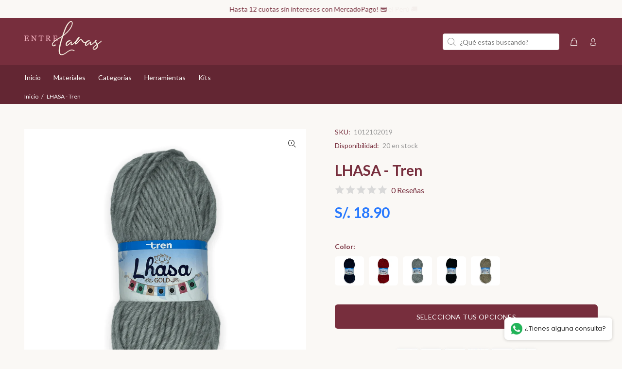

--- FILE ---
content_type: text/html; charset=utf-8
request_url: https://entrelanas.pe/products/lhasa-tren
body_size: 30430
content:
<!doctype html>
<!--[if IE 9]> <html class="ie9 no-js" lang="es"> <![endif]-->
<!--[if (gt IE 9)|!(IE)]><!--> <html class="no-js" lang="es"> <!--<![endif]-->
<head>
  <!-- Basic page needs ================================================== -->
  <meta charset="utf-8">
  <!--[if IE]><meta http-equiv="X-UA-Compatible" content="IE=edge,chrome=1"><![endif]-->
  <meta name="viewport" content="width=device-width,initial-scale=1">
  <meta name="theme-color" content="#33312e">
  <meta name="keywords" content="Shopify Template" />
  <meta name="author" content="p-themes">
  <link rel="canonical" href="https://entrelanas.pe/products/lhasa-tren"><link rel="shortcut icon" href="//entrelanas.pe/cdn/shop/files/favicon_32x32.png?v=1756415798" type="image/png"><!-- Title and description ================================================== --><title>LHASA - Tren | Lanas | Tiena de lanas e hilos
&ndash; Entre Lanas Perú
</title><meta name="description" content="Compra LHASA de TREN con 10% de lana de oveja en Entre Lanas, somos tu tienda online de lanas en Perú. Descubre todos nuestros productos para tejer. Envíos a todo el Perú."><!-- Social meta ================================================== --><!-- /snippets/social-meta-tags.liquid -->




<meta property="og:site_name" content="Entre Lanas Perú">
<meta property="og:url" content="https://entrelanas.pe/products/lhasa-tren">
<meta property="og:title" content="LHASA - Tren">
<meta property="og:type" content="product">
<meta property="og:description" content="Compra LHASA de TREN con 10% de lana de oveja en Entre Lanas, somos tu tienda online de lanas en Perú. Descubre todos nuestros productos para tejer. Envíos a todo el Perú.">

  <meta property="og:price:amount" content="18.90">
  <meta property="og:price:currency" content="PEN">

<meta property="og:image" content="http://entrelanas.pe/cdn/shop/products/PhotoRoom_000_20220420_094715_1200x1200.png?v=1650469797"><meta property="og:image" content="http://entrelanas.pe/cdn/shop/products/PhotoRoom_001_20220420_094715_1200x1200.png?v=1650469797"><meta property="og:image" content="http://entrelanas.pe/cdn/shop/products/PhotoRoom_002_20220420_094715_1200x1200.png?v=1650469797">
<meta property="og:image:secure_url" content="https://entrelanas.pe/cdn/shop/products/PhotoRoom_000_20220420_094715_1200x1200.png?v=1650469797"><meta property="og:image:secure_url" content="https://entrelanas.pe/cdn/shop/products/PhotoRoom_001_20220420_094715_1200x1200.png?v=1650469797"><meta property="og:image:secure_url" content="https://entrelanas.pe/cdn/shop/products/PhotoRoom_002_20220420_094715_1200x1200.png?v=1650469797">


<meta name="twitter:card" content="summary_large_image">
<meta name="twitter:title" content="LHASA - Tren">
<meta name="twitter:description" content="Compra LHASA de TREN con 10% de lana de oveja en Entre Lanas, somos tu tienda online de lanas en Perú. Descubre todos nuestros productos para tejer. Envíos a todo el Perú.">
<!-- Helpers ================================================== -->

  <!-- CSS ================================================== --><link href="https://fonts.googleapis.com/css?family=Lato:100,200,300,400,500,600,700,800,900" rel="stylesheet" defer>
<link href="//entrelanas.pe/cdn/shop/t/25/assets/theme.css?v=146968905292344225211764640786" rel="stylesheet" type="text/css" media="all" />

<script src="//entrelanas.pe/cdn/shop/t/25/assets/jquery.min.js?v=146653844047132007351762802473" defer="defer"></script><!-- Header hook for plugins ================================================== -->
  <script>window.performance && window.performance.mark && window.performance.mark('shopify.content_for_header.start');</script><meta id="shopify-digital-wallet" name="shopify-digital-wallet" content="/42223173782/digital_wallets/dialog">
<link rel="alternate" type="application/json+oembed" href="https://entrelanas.pe/products/lhasa-tren.oembed">
<script async="async" src="/checkouts/internal/preloads.js?locale=es-PE"></script>
<script id="shopify-features" type="application/json">{"accessToken":"a1ed21c464c1a96a77939dd026923c88","betas":["rich-media-storefront-analytics"],"domain":"entrelanas.pe","predictiveSearch":true,"shopId":42223173782,"locale":"es"}</script>
<script>var Shopify = Shopify || {};
Shopify.shop = "entrelanasperu.myshopify.com";
Shopify.locale = "es";
Shopify.currency = {"active":"PEN","rate":"1.0"};
Shopify.country = "PE";
Shopify.theme = {"name":"Copia de Barra de anuncios K","id":155491827928,"schema_name":"Wokiee","schema_version":"2.3.1 shopify 2.0","theme_store_id":null,"role":"main"};
Shopify.theme.handle = "null";
Shopify.theme.style = {"id":null,"handle":null};
Shopify.cdnHost = "entrelanas.pe/cdn";
Shopify.routes = Shopify.routes || {};
Shopify.routes.root = "/";</script>
<script type="module">!function(o){(o.Shopify=o.Shopify||{}).modules=!0}(window);</script>
<script>!function(o){function n(){var o=[];function n(){o.push(Array.prototype.slice.apply(arguments))}return n.q=o,n}var t=o.Shopify=o.Shopify||{};t.loadFeatures=n(),t.autoloadFeatures=n()}(window);</script>
<script id="shop-js-analytics" type="application/json">{"pageType":"product"}</script>
<script defer="defer" async type="module" src="//entrelanas.pe/cdn/shopifycloud/shop-js/modules/v2/client.init-shop-cart-sync_BSQ69bm3.es.esm.js"></script>
<script defer="defer" async type="module" src="//entrelanas.pe/cdn/shopifycloud/shop-js/modules/v2/chunk.common_CIqZBrE6.esm.js"></script>
<script type="module">
  await import("//entrelanas.pe/cdn/shopifycloud/shop-js/modules/v2/client.init-shop-cart-sync_BSQ69bm3.es.esm.js");
await import("//entrelanas.pe/cdn/shopifycloud/shop-js/modules/v2/chunk.common_CIqZBrE6.esm.js");

  window.Shopify.SignInWithShop?.initShopCartSync?.({"fedCMEnabled":true,"windoidEnabled":true});

</script>
<script>(function() {
  var isLoaded = false;
  function asyncLoad() {
    if (isLoaded) return;
    isLoaded = true;
    var urls = ["https:\/\/whatschat.shopiapps.in\/script\/sp-whatsapp-app.js?version=1.0\u0026shop=entrelanasperu.myshopify.com","\/\/www.powr.io\/powr.js?powr-token=entrelanasperu.myshopify.com\u0026external-type=shopify\u0026shop=entrelanasperu.myshopify.com","https:\/\/cdn.vstar.app\/static\/js\/thankyou.js?shop=entrelanasperu.myshopify.com"];
    for (var i = 0; i < urls.length; i++) {
      var s = document.createElement('script');
      s.type = 'text/javascript';
      s.async = true;
      s.src = urls[i];
      var x = document.getElementsByTagName('script')[0];
      x.parentNode.insertBefore(s, x);
    }
  };
  if(window.attachEvent) {
    window.attachEvent('onload', asyncLoad);
  } else {
    window.addEventListener('load', asyncLoad, false);
  }
})();</script>
<script id="__st">var __st={"a":42223173782,"offset":-18000,"reqid":"7de94671-9ad6-4a40-af4a-ebfbe9035ed8-1768861777","pageurl":"entrelanas.pe\/products\/lhasa-tren","u":"8a35b324cc01","p":"product","rtyp":"product","rid":7668477264088};</script>
<script>window.ShopifyPaypalV4VisibilityTracking = true;</script>
<script id="captcha-bootstrap">!function(){'use strict';const t='contact',e='account',n='new_comment',o=[[t,t],['blogs',n],['comments',n],[t,'customer']],c=[[e,'customer_login'],[e,'guest_login'],[e,'recover_customer_password'],[e,'create_customer']],r=t=>t.map((([t,e])=>`form[action*='/${t}']:not([data-nocaptcha='true']) input[name='form_type'][value='${e}']`)).join(','),a=t=>()=>t?[...document.querySelectorAll(t)].map((t=>t.form)):[];function s(){const t=[...o],e=r(t);return a(e)}const i='password',u='form_key',d=['recaptcha-v3-token','g-recaptcha-response','h-captcha-response',i],f=()=>{try{return window.sessionStorage}catch{return}},m='__shopify_v',_=t=>t.elements[u];function p(t,e,n=!1){try{const o=window.sessionStorage,c=JSON.parse(o.getItem(e)),{data:r}=function(t){const{data:e,action:n}=t;return t[m]||n?{data:e,action:n}:{data:t,action:n}}(c);for(const[e,n]of Object.entries(r))t.elements[e]&&(t.elements[e].value=n);n&&o.removeItem(e)}catch(o){console.error('form repopulation failed',{error:o})}}const l='form_type',E='cptcha';function T(t){t.dataset[E]=!0}const w=window,h=w.document,L='Shopify',v='ce_forms',y='captcha';let A=!1;((t,e)=>{const n=(g='f06e6c50-85a8-45c8-87d0-21a2b65856fe',I='https://cdn.shopify.com/shopifycloud/storefront-forms-hcaptcha/ce_storefront_forms_captcha_hcaptcha.v1.5.2.iife.js',D={infoText:'Protegido por hCaptcha',privacyText:'Privacidad',termsText:'Términos'},(t,e,n)=>{const o=w[L][v],c=o.bindForm;if(c)return c(t,g,e,D).then(n);var r;o.q.push([[t,g,e,D],n]),r=I,A||(h.body.append(Object.assign(h.createElement('script'),{id:'captcha-provider',async:!0,src:r})),A=!0)});var g,I,D;w[L]=w[L]||{},w[L][v]=w[L][v]||{},w[L][v].q=[],w[L][y]=w[L][y]||{},w[L][y].protect=function(t,e){n(t,void 0,e),T(t)},Object.freeze(w[L][y]),function(t,e,n,w,h,L){const[v,y,A,g]=function(t,e,n){const i=e?o:[],u=t?c:[],d=[...i,...u],f=r(d),m=r(i),_=r(d.filter((([t,e])=>n.includes(e))));return[a(f),a(m),a(_),s()]}(w,h,L),I=t=>{const e=t.target;return e instanceof HTMLFormElement?e:e&&e.form},D=t=>v().includes(t);t.addEventListener('submit',(t=>{const e=I(t);if(!e)return;const n=D(e)&&!e.dataset.hcaptchaBound&&!e.dataset.recaptchaBound,o=_(e),c=g().includes(e)&&(!o||!o.value);(n||c)&&t.preventDefault(),c&&!n&&(function(t){try{if(!f())return;!function(t){const e=f();if(!e)return;const n=_(t);if(!n)return;const o=n.value;o&&e.removeItem(o)}(t);const e=Array.from(Array(32),(()=>Math.random().toString(36)[2])).join('');!function(t,e){_(t)||t.append(Object.assign(document.createElement('input'),{type:'hidden',name:u})),t.elements[u].value=e}(t,e),function(t,e){const n=f();if(!n)return;const o=[...t.querySelectorAll(`input[type='${i}']`)].map((({name:t})=>t)),c=[...d,...o],r={};for(const[a,s]of new FormData(t).entries())c.includes(a)||(r[a]=s);n.setItem(e,JSON.stringify({[m]:1,action:t.action,data:r}))}(t,e)}catch(e){console.error('failed to persist form',e)}}(e),e.submit())}));const S=(t,e)=>{t&&!t.dataset[E]&&(n(t,e.some((e=>e===t))),T(t))};for(const o of['focusin','change'])t.addEventListener(o,(t=>{const e=I(t);D(e)&&S(e,y())}));const B=e.get('form_key'),M=e.get(l),P=B&&M;t.addEventListener('DOMContentLoaded',(()=>{const t=y();if(P)for(const e of t)e.elements[l].value===M&&p(e,B);[...new Set([...A(),...v().filter((t=>'true'===t.dataset.shopifyCaptcha))])].forEach((e=>S(e,t)))}))}(h,new URLSearchParams(w.location.search),n,t,e,['guest_login'])})(!0,!1)}();</script>
<script integrity="sha256-4kQ18oKyAcykRKYeNunJcIwy7WH5gtpwJnB7kiuLZ1E=" data-source-attribution="shopify.loadfeatures" defer="defer" src="//entrelanas.pe/cdn/shopifycloud/storefront/assets/storefront/load_feature-a0a9edcb.js" crossorigin="anonymous"></script>
<script data-source-attribution="shopify.dynamic_checkout.dynamic.init">var Shopify=Shopify||{};Shopify.PaymentButton=Shopify.PaymentButton||{isStorefrontPortableWallets:!0,init:function(){window.Shopify.PaymentButton.init=function(){};var t=document.createElement("script");t.src="https://entrelanas.pe/cdn/shopifycloud/portable-wallets/latest/portable-wallets.es.js",t.type="module",document.head.appendChild(t)}};
</script>
<script data-source-attribution="shopify.dynamic_checkout.buyer_consent">
  function portableWalletsHideBuyerConsent(e){var t=document.getElementById("shopify-buyer-consent"),n=document.getElementById("shopify-subscription-policy-button");t&&n&&(t.classList.add("hidden"),t.setAttribute("aria-hidden","true"),n.removeEventListener("click",e))}function portableWalletsShowBuyerConsent(e){var t=document.getElementById("shopify-buyer-consent"),n=document.getElementById("shopify-subscription-policy-button");t&&n&&(t.classList.remove("hidden"),t.removeAttribute("aria-hidden"),n.addEventListener("click",e))}window.Shopify?.PaymentButton&&(window.Shopify.PaymentButton.hideBuyerConsent=portableWalletsHideBuyerConsent,window.Shopify.PaymentButton.showBuyerConsent=portableWalletsShowBuyerConsent);
</script>
<script>
  function portableWalletsCleanup(e){e&&e.src&&console.error("Failed to load portable wallets script "+e.src);var t=document.querySelectorAll("shopify-accelerated-checkout .shopify-payment-button__skeleton, shopify-accelerated-checkout-cart .wallet-cart-button__skeleton"),e=document.getElementById("shopify-buyer-consent");for(let e=0;e<t.length;e++)t[e].remove();e&&e.remove()}function portableWalletsNotLoadedAsModule(e){e instanceof ErrorEvent&&"string"==typeof e.message&&e.message.includes("import.meta")&&"string"==typeof e.filename&&e.filename.includes("portable-wallets")&&(window.removeEventListener("error",portableWalletsNotLoadedAsModule),window.Shopify.PaymentButton.failedToLoad=e,"loading"===document.readyState?document.addEventListener("DOMContentLoaded",window.Shopify.PaymentButton.init):window.Shopify.PaymentButton.init())}window.addEventListener("error",portableWalletsNotLoadedAsModule);
</script>

<script type="module" src="https://entrelanas.pe/cdn/shopifycloud/portable-wallets/latest/portable-wallets.es.js" onError="portableWalletsCleanup(this)" crossorigin="anonymous"></script>
<script nomodule>
  document.addEventListener("DOMContentLoaded", portableWalletsCleanup);
</script>

<link id="shopify-accelerated-checkout-styles" rel="stylesheet" media="screen" href="https://entrelanas.pe/cdn/shopifycloud/portable-wallets/latest/accelerated-checkout-backwards-compat.css" crossorigin="anonymous">
<style id="shopify-accelerated-checkout-cart">
        #shopify-buyer-consent {
  margin-top: 1em;
  display: inline-block;
  width: 100%;
}

#shopify-buyer-consent.hidden {
  display: none;
}

#shopify-subscription-policy-button {
  background: none;
  border: none;
  padding: 0;
  text-decoration: underline;
  font-size: inherit;
  cursor: pointer;
}

#shopify-subscription-policy-button::before {
  box-shadow: none;
}

      </style>
<script id="sections-script" data-sections="promo-fixed" defer="defer" src="//entrelanas.pe/cdn/shop/t/25/compiled_assets/scripts.js?10055"></script>
<script>window.performance && window.performance.mark && window.performance.mark('shopify.content_for_header.end');</script>
  <!-- /Header hook for plugins ================================================== --><style>
    .tt-flbtn.disabled{
    opacity: 0.3;
    }
  </style>
<script src="https://cdn.shopify.com/extensions/fef74e5c-4c2b-4cf4-8bcb-a6a437504aa0/proof-bear-sales-popup-36/assets/salespop-widget.js" type="text/javascript" defer="defer"></script>
<link href="https://monorail-edge.shopifysvc.com" rel="dns-prefetch">
<script>(function(){if ("sendBeacon" in navigator && "performance" in window) {try {var session_token_from_headers = performance.getEntriesByType('navigation')[0].serverTiming.find(x => x.name == '_s').description;} catch {var session_token_from_headers = undefined;}var session_cookie_matches = document.cookie.match(/_shopify_s=([^;]*)/);var session_token_from_cookie = session_cookie_matches && session_cookie_matches.length === 2 ? session_cookie_matches[1] : "";var session_token = session_token_from_headers || session_token_from_cookie || "";function handle_abandonment_event(e) {var entries = performance.getEntries().filter(function(entry) {return /monorail-edge.shopifysvc.com/.test(entry.name);});if (!window.abandonment_tracked && entries.length === 0) {window.abandonment_tracked = true;var currentMs = Date.now();var navigation_start = performance.timing.navigationStart;var payload = {shop_id: 42223173782,url: window.location.href,navigation_start,duration: currentMs - navigation_start,session_token,page_type: "product"};window.navigator.sendBeacon("https://monorail-edge.shopifysvc.com/v1/produce", JSON.stringify({schema_id: "online_store_buyer_site_abandonment/1.1",payload: payload,metadata: {event_created_at_ms: currentMs,event_sent_at_ms: currentMs}}));}}window.addEventListener('pagehide', handle_abandonment_event);}}());</script>
<script id="web-pixels-manager-setup">(function e(e,d,r,n,o){if(void 0===o&&(o={}),!Boolean(null===(a=null===(i=window.Shopify)||void 0===i?void 0:i.analytics)||void 0===a?void 0:a.replayQueue)){var i,a;window.Shopify=window.Shopify||{};var t=window.Shopify;t.analytics=t.analytics||{};var s=t.analytics;s.replayQueue=[],s.publish=function(e,d,r){return s.replayQueue.push([e,d,r]),!0};try{self.performance.mark("wpm:start")}catch(e){}var l=function(){var e={modern:/Edge?\/(1{2}[4-9]|1[2-9]\d|[2-9]\d{2}|\d{4,})\.\d+(\.\d+|)|Firefox\/(1{2}[4-9]|1[2-9]\d|[2-9]\d{2}|\d{4,})\.\d+(\.\d+|)|Chrom(ium|e)\/(9{2}|\d{3,})\.\d+(\.\d+|)|(Maci|X1{2}).+ Version\/(15\.\d+|(1[6-9]|[2-9]\d|\d{3,})\.\d+)([,.]\d+|)( \(\w+\)|)( Mobile\/\w+|) Safari\/|Chrome.+OPR\/(9{2}|\d{3,})\.\d+\.\d+|(CPU[ +]OS|iPhone[ +]OS|CPU[ +]iPhone|CPU IPhone OS|CPU iPad OS)[ +]+(15[._]\d+|(1[6-9]|[2-9]\d|\d{3,})[._]\d+)([._]\d+|)|Android:?[ /-](13[3-9]|1[4-9]\d|[2-9]\d{2}|\d{4,})(\.\d+|)(\.\d+|)|Android.+Firefox\/(13[5-9]|1[4-9]\d|[2-9]\d{2}|\d{4,})\.\d+(\.\d+|)|Android.+Chrom(ium|e)\/(13[3-9]|1[4-9]\d|[2-9]\d{2}|\d{4,})\.\d+(\.\d+|)|SamsungBrowser\/([2-9]\d|\d{3,})\.\d+/,legacy:/Edge?\/(1[6-9]|[2-9]\d|\d{3,})\.\d+(\.\d+|)|Firefox\/(5[4-9]|[6-9]\d|\d{3,})\.\d+(\.\d+|)|Chrom(ium|e)\/(5[1-9]|[6-9]\d|\d{3,})\.\d+(\.\d+|)([\d.]+$|.*Safari\/(?![\d.]+ Edge\/[\d.]+$))|(Maci|X1{2}).+ Version\/(10\.\d+|(1[1-9]|[2-9]\d|\d{3,})\.\d+)([,.]\d+|)( \(\w+\)|)( Mobile\/\w+|) Safari\/|Chrome.+OPR\/(3[89]|[4-9]\d|\d{3,})\.\d+\.\d+|(CPU[ +]OS|iPhone[ +]OS|CPU[ +]iPhone|CPU IPhone OS|CPU iPad OS)[ +]+(10[._]\d+|(1[1-9]|[2-9]\d|\d{3,})[._]\d+)([._]\d+|)|Android:?[ /-](13[3-9]|1[4-9]\d|[2-9]\d{2}|\d{4,})(\.\d+|)(\.\d+|)|Mobile Safari.+OPR\/([89]\d|\d{3,})\.\d+\.\d+|Android.+Firefox\/(13[5-9]|1[4-9]\d|[2-9]\d{2}|\d{4,})\.\d+(\.\d+|)|Android.+Chrom(ium|e)\/(13[3-9]|1[4-9]\d|[2-9]\d{2}|\d{4,})\.\d+(\.\d+|)|Android.+(UC? ?Browser|UCWEB|U3)[ /]?(15\.([5-9]|\d{2,})|(1[6-9]|[2-9]\d|\d{3,})\.\d+)\.\d+|SamsungBrowser\/(5\.\d+|([6-9]|\d{2,})\.\d+)|Android.+MQ{2}Browser\/(14(\.(9|\d{2,})|)|(1[5-9]|[2-9]\d|\d{3,})(\.\d+|))(\.\d+|)|K[Aa][Ii]OS\/(3\.\d+|([4-9]|\d{2,})\.\d+)(\.\d+|)/},d=e.modern,r=e.legacy,n=navigator.userAgent;return n.match(d)?"modern":n.match(r)?"legacy":"unknown"}(),u="modern"===l?"modern":"legacy",c=(null!=n?n:{modern:"",legacy:""})[u],f=function(e){return[e.baseUrl,"/wpm","/b",e.hashVersion,"modern"===e.buildTarget?"m":"l",".js"].join("")}({baseUrl:d,hashVersion:r,buildTarget:u}),m=function(e){var d=e.version,r=e.bundleTarget,n=e.surface,o=e.pageUrl,i=e.monorailEndpoint;return{emit:function(e){var a=e.status,t=e.errorMsg,s=(new Date).getTime(),l=JSON.stringify({metadata:{event_sent_at_ms:s},events:[{schema_id:"web_pixels_manager_load/3.1",payload:{version:d,bundle_target:r,page_url:o,status:a,surface:n,error_msg:t},metadata:{event_created_at_ms:s}}]});if(!i)return console&&console.warn&&console.warn("[Web Pixels Manager] No Monorail endpoint provided, skipping logging."),!1;try{return self.navigator.sendBeacon.bind(self.navigator)(i,l)}catch(e){}var u=new XMLHttpRequest;try{return u.open("POST",i,!0),u.setRequestHeader("Content-Type","text/plain"),u.send(l),!0}catch(e){return console&&console.warn&&console.warn("[Web Pixels Manager] Got an unhandled error while logging to Monorail."),!1}}}}({version:r,bundleTarget:l,surface:e.surface,pageUrl:self.location.href,monorailEndpoint:e.monorailEndpoint});try{o.browserTarget=l,function(e){var d=e.src,r=e.async,n=void 0===r||r,o=e.onload,i=e.onerror,a=e.sri,t=e.scriptDataAttributes,s=void 0===t?{}:t,l=document.createElement("script"),u=document.querySelector("head"),c=document.querySelector("body");if(l.async=n,l.src=d,a&&(l.integrity=a,l.crossOrigin="anonymous"),s)for(var f in s)if(Object.prototype.hasOwnProperty.call(s,f))try{l.dataset[f]=s[f]}catch(e){}if(o&&l.addEventListener("load",o),i&&l.addEventListener("error",i),u)u.appendChild(l);else{if(!c)throw new Error("Did not find a head or body element to append the script");c.appendChild(l)}}({src:f,async:!0,onload:function(){if(!function(){var e,d;return Boolean(null===(d=null===(e=window.Shopify)||void 0===e?void 0:e.analytics)||void 0===d?void 0:d.initialized)}()){var d=window.webPixelsManager.init(e)||void 0;if(d){var r=window.Shopify.analytics;r.replayQueue.forEach((function(e){var r=e[0],n=e[1],o=e[2];d.publishCustomEvent(r,n,o)})),r.replayQueue=[],r.publish=d.publishCustomEvent,r.visitor=d.visitor,r.initialized=!0}}},onerror:function(){return m.emit({status:"failed",errorMsg:"".concat(f," has failed to load")})},sri:function(e){var d=/^sha384-[A-Za-z0-9+/=]+$/;return"string"==typeof e&&d.test(e)}(c)?c:"",scriptDataAttributes:o}),m.emit({status:"loading"})}catch(e){m.emit({status:"failed",errorMsg:(null==e?void 0:e.message)||"Unknown error"})}}})({shopId: 42223173782,storefrontBaseUrl: "https://entrelanas.pe",extensionsBaseUrl: "https://extensions.shopifycdn.com/cdn/shopifycloud/web-pixels-manager",monorailEndpoint: "https://monorail-edge.shopifysvc.com/unstable/produce_batch",surface: "storefront-renderer",enabledBetaFlags: ["2dca8a86"],webPixelsConfigList: [{"id":"1193050328","configuration":"{\"accountID\":\"1\",\"installation_id\":\"78f463f2-bb1f-492b-8235-af6819f6eaf0\",\"region\":\"us1\"}","eventPayloadVersion":"v1","runtimeContext":"STRICT","scriptVersion":"2061f8ea39b7d2e31c8b851469aba871","type":"APP","apiClientId":199361,"privacyPurposes":["ANALYTICS","MARKETING","SALE_OF_DATA"],"dataSharingAdjustments":{"protectedCustomerApprovalScopes":["read_customer_personal_data"]}},{"id":"208306392","configuration":"{\"pixel_id\":\"800644200692139\",\"pixel_type\":\"facebook_pixel\",\"metaapp_system_user_token\":\"-\"}","eventPayloadVersion":"v1","runtimeContext":"OPEN","scriptVersion":"ca16bc87fe92b6042fbaa3acc2fbdaa6","type":"APP","apiClientId":2329312,"privacyPurposes":["ANALYTICS","MARKETING","SALE_OF_DATA"],"dataSharingAdjustments":{"protectedCustomerApprovalScopes":["read_customer_address","read_customer_email","read_customer_name","read_customer_personal_data","read_customer_phone"]}},{"id":"shopify-app-pixel","configuration":"{}","eventPayloadVersion":"v1","runtimeContext":"STRICT","scriptVersion":"0450","apiClientId":"shopify-pixel","type":"APP","privacyPurposes":["ANALYTICS","MARKETING"]},{"id":"shopify-custom-pixel","eventPayloadVersion":"v1","runtimeContext":"LAX","scriptVersion":"0450","apiClientId":"shopify-pixel","type":"CUSTOM","privacyPurposes":["ANALYTICS","MARKETING"]}],isMerchantRequest: false,initData: {"shop":{"name":"Entre Lanas Perú","paymentSettings":{"currencyCode":"PEN"},"myshopifyDomain":"entrelanasperu.myshopify.com","countryCode":"PE","storefrontUrl":"https:\/\/entrelanas.pe"},"customer":null,"cart":null,"checkout":null,"productVariants":[{"price":{"amount":18.9,"currencyCode":"PEN"},"product":{"title":"LHASA - Tren","vendor":"Entre Lanas Perú","id":"7668477264088","untranslatedTitle":"LHASA - Tren","url":"\/products\/lhasa-tren","type":""},"id":"42775031775448","image":{"src":"\/\/entrelanas.pe\/cdn\/shop\/products\/PhotoRoom_003_20220420_094715.png?v=1650469796"},"sku":"1012102019","title":"2019 - AZUL MARINO","untranslatedTitle":"2019 - AZUL MARINO"},{"price":{"amount":18.9,"currencyCode":"PEN"},"product":{"title":"LHASA - Tren","vendor":"Entre Lanas Perú","id":"7668477264088","untranslatedTitle":"LHASA - Tren","url":"\/products\/lhasa-tren","type":""},"id":"42775031873752","image":{"src":"\/\/entrelanas.pe\/cdn\/shop\/products\/PhotoRoom_006_20220420_094715.png?v=1650469797"},"sku":"1012102040","title":"2040 - AZUL ACERO","untranslatedTitle":"2040 - AZUL ACERO"},{"price":{"amount":18.9,"currencyCode":"PEN"},"product":{"title":"LHASA - Tren","vendor":"Entre Lanas Perú","id":"7668477264088","untranslatedTitle":"LHASA - Tren","url":"\/products\/lhasa-tren","type":""},"id":"42775031742680","image":{"src":"\/\/entrelanas.pe\/cdn\/shop\/products\/PhotoRoom_002_20220420_094715.png?v=1650469797"},"sku":"1012103033","title":"3033 - ROJO","untranslatedTitle":"3033 - ROJO"},{"price":{"amount":18.9,"currencyCode":"PEN"},"product":{"title":"LHASA - Tren","vendor":"Entre Lanas Perú","id":"7668477264088","untranslatedTitle":"LHASA - Tren","url":"\/products\/lhasa-tren","type":""},"id":"42775031840984","image":{"src":"\/\/entrelanas.pe\/cdn\/shop\/products\/PhotoRoom_005_20220420_094715.png?v=1650469796"},"sku":"1012103121","title":"3121 - GUINDA","untranslatedTitle":"3121 - GUINDA"},{"price":{"amount":18.9,"currencyCode":"PEN"},"product":{"title":"LHASA - Tren","vendor":"Entre Lanas Perú","id":"7668477264088","untranslatedTitle":"LHASA - Tren","url":"\/products\/lhasa-tren","type":""},"id":"42775031677144","image":{"src":"\/\/entrelanas.pe\/cdn\/shop\/products\/PhotoRoom_000_20220420_094715.png?v=1650469797"},"sku":"1012107007","title":"7007 - PLATA","untranslatedTitle":"7007 - PLATA"},{"price":{"amount":18.9,"currencyCode":"PEN"},"product":{"title":"LHASA - Tren","vendor":"Entre Lanas Perú","id":"7668477264088","untranslatedTitle":"LHASA - Tren","url":"\/products\/lhasa-tren","type":""},"id":"42775031709912","image":{"src":"\/\/entrelanas.pe\/cdn\/shop\/products\/PhotoRoom_001_20220420_094715.png?v=1650469797"},"sku":"1012107999","title":"7999 - NEGRO","untranslatedTitle":"7999 - NEGRO"},{"price":{"amount":18.9,"currencyCode":"PEN"},"product":{"title":"LHASA - Tren","vendor":"Entre Lanas Perú","id":"7668477264088","untranslatedTitle":"LHASA - Tren","url":"\/products\/lhasa-tren","type":""},"id":"42775031906520","image":{"src":"\/\/entrelanas.pe\/cdn\/shop\/products\/PhotoRoom_007_20220420_094715.png?v=1650469798"},"sku":"1012108004","title":"8004 - PERLA","untranslatedTitle":"8004 - PERLA"},{"price":{"amount":18.9,"currencyCode":"PEN"},"product":{"title":"LHASA - Tren","vendor":"Entre Lanas Perú","id":"7668477264088","untranslatedTitle":"LHASA - Tren","url":"\/products\/lhasa-tren","type":""},"id":"42775031808216","image":{"src":"\/\/entrelanas.pe\/cdn\/shop\/products\/PhotoRoom_004_20220420_094715.png?v=1650469796"},"sku":"1012108141","title":"8141 - BEIGE","untranslatedTitle":"8141 - BEIGE"}],"purchasingCompany":null},},"https://entrelanas.pe/cdn","fcfee988w5aeb613cpc8e4bc33m6693e112",{"modern":"","legacy":""},{"shopId":"42223173782","storefrontBaseUrl":"https:\/\/entrelanas.pe","extensionBaseUrl":"https:\/\/extensions.shopifycdn.com\/cdn\/shopifycloud\/web-pixels-manager","surface":"storefront-renderer","enabledBetaFlags":"[\"2dca8a86\"]","isMerchantRequest":"false","hashVersion":"fcfee988w5aeb613cpc8e4bc33m6693e112","publish":"custom","events":"[[\"page_viewed\",{}],[\"product_viewed\",{\"productVariant\":{\"price\":{\"amount\":18.9,\"currencyCode\":\"PEN\"},\"product\":{\"title\":\"LHASA - Tren\",\"vendor\":\"Entre Lanas Perú\",\"id\":\"7668477264088\",\"untranslatedTitle\":\"LHASA - Tren\",\"url\":\"\/products\/lhasa-tren\",\"type\":\"\"},\"id\":\"42775031775448\",\"image\":{\"src\":\"\/\/entrelanas.pe\/cdn\/shop\/products\/PhotoRoom_003_20220420_094715.png?v=1650469796\"},\"sku\":\"1012102019\",\"title\":\"2019 - AZUL MARINO\",\"untranslatedTitle\":\"2019 - AZUL MARINO\"}}]]"});</script><script>
  window.ShopifyAnalytics = window.ShopifyAnalytics || {};
  window.ShopifyAnalytics.meta = window.ShopifyAnalytics.meta || {};
  window.ShopifyAnalytics.meta.currency = 'PEN';
  var meta = {"product":{"id":7668477264088,"gid":"gid:\/\/shopify\/Product\/7668477264088","vendor":"Entre Lanas Perú","type":"","handle":"lhasa-tren","variants":[{"id":42775031775448,"price":1890,"name":"LHASA - Tren - 2019 - AZUL MARINO","public_title":"2019 - AZUL MARINO","sku":"1012102019"},{"id":42775031873752,"price":1890,"name":"LHASA - Tren - 2040 - AZUL ACERO","public_title":"2040 - AZUL ACERO","sku":"1012102040"},{"id":42775031742680,"price":1890,"name":"LHASA - Tren - 3033 - ROJO","public_title":"3033 - ROJO","sku":"1012103033"},{"id":42775031840984,"price":1890,"name":"LHASA - Tren - 3121 - GUINDA","public_title":"3121 - GUINDA","sku":"1012103121"},{"id":42775031677144,"price":1890,"name":"LHASA - Tren - 7007 - PLATA","public_title":"7007 - PLATA","sku":"1012107007"},{"id":42775031709912,"price":1890,"name":"LHASA - Tren - 7999 - NEGRO","public_title":"7999 - NEGRO","sku":"1012107999"},{"id":42775031906520,"price":1890,"name":"LHASA - Tren - 8004 - PERLA","public_title":"8004 - PERLA","sku":"1012108004"},{"id":42775031808216,"price":1890,"name":"LHASA - Tren - 8141 - BEIGE","public_title":"8141 - BEIGE","sku":"1012108141"}],"remote":false},"page":{"pageType":"product","resourceType":"product","resourceId":7668477264088,"requestId":"7de94671-9ad6-4a40-af4a-ebfbe9035ed8-1768861777"}};
  for (var attr in meta) {
    window.ShopifyAnalytics.meta[attr] = meta[attr];
  }
</script>
<script class="analytics">
  (function () {
    var customDocumentWrite = function(content) {
      var jquery = null;

      if (window.jQuery) {
        jquery = window.jQuery;
      } else if (window.Checkout && window.Checkout.$) {
        jquery = window.Checkout.$;
      }

      if (jquery) {
        jquery('body').append(content);
      }
    };

    var hasLoggedConversion = function(token) {
      if (token) {
        return document.cookie.indexOf('loggedConversion=' + token) !== -1;
      }
      return false;
    }

    var setCookieIfConversion = function(token) {
      if (token) {
        var twoMonthsFromNow = new Date(Date.now());
        twoMonthsFromNow.setMonth(twoMonthsFromNow.getMonth() + 2);

        document.cookie = 'loggedConversion=' + token + '; expires=' + twoMonthsFromNow;
      }
    }

    var trekkie = window.ShopifyAnalytics.lib = window.trekkie = window.trekkie || [];
    if (trekkie.integrations) {
      return;
    }
    trekkie.methods = [
      'identify',
      'page',
      'ready',
      'track',
      'trackForm',
      'trackLink'
    ];
    trekkie.factory = function(method) {
      return function() {
        var args = Array.prototype.slice.call(arguments);
        args.unshift(method);
        trekkie.push(args);
        return trekkie;
      };
    };
    for (var i = 0; i < trekkie.methods.length; i++) {
      var key = trekkie.methods[i];
      trekkie[key] = trekkie.factory(key);
    }
    trekkie.load = function(config) {
      trekkie.config = config || {};
      trekkie.config.initialDocumentCookie = document.cookie;
      var first = document.getElementsByTagName('script')[0];
      var script = document.createElement('script');
      script.type = 'text/javascript';
      script.onerror = function(e) {
        var scriptFallback = document.createElement('script');
        scriptFallback.type = 'text/javascript';
        scriptFallback.onerror = function(error) {
                var Monorail = {
      produce: function produce(monorailDomain, schemaId, payload) {
        var currentMs = new Date().getTime();
        var event = {
          schema_id: schemaId,
          payload: payload,
          metadata: {
            event_created_at_ms: currentMs,
            event_sent_at_ms: currentMs
          }
        };
        return Monorail.sendRequest("https://" + monorailDomain + "/v1/produce", JSON.stringify(event));
      },
      sendRequest: function sendRequest(endpointUrl, payload) {
        // Try the sendBeacon API
        if (window && window.navigator && typeof window.navigator.sendBeacon === 'function' && typeof window.Blob === 'function' && !Monorail.isIos12()) {
          var blobData = new window.Blob([payload], {
            type: 'text/plain'
          });

          if (window.navigator.sendBeacon(endpointUrl, blobData)) {
            return true;
          } // sendBeacon was not successful

        } // XHR beacon

        var xhr = new XMLHttpRequest();

        try {
          xhr.open('POST', endpointUrl);
          xhr.setRequestHeader('Content-Type', 'text/plain');
          xhr.send(payload);
        } catch (e) {
          console.log(e);
        }

        return false;
      },
      isIos12: function isIos12() {
        return window.navigator.userAgent.lastIndexOf('iPhone; CPU iPhone OS 12_') !== -1 || window.navigator.userAgent.lastIndexOf('iPad; CPU OS 12_') !== -1;
      }
    };
    Monorail.produce('monorail-edge.shopifysvc.com',
      'trekkie_storefront_load_errors/1.1',
      {shop_id: 42223173782,
      theme_id: 155491827928,
      app_name: "storefront",
      context_url: window.location.href,
      source_url: "//entrelanas.pe/cdn/s/trekkie.storefront.cd680fe47e6c39ca5d5df5f0a32d569bc48c0f27.min.js"});

        };
        scriptFallback.async = true;
        scriptFallback.src = '//entrelanas.pe/cdn/s/trekkie.storefront.cd680fe47e6c39ca5d5df5f0a32d569bc48c0f27.min.js';
        first.parentNode.insertBefore(scriptFallback, first);
      };
      script.async = true;
      script.src = '//entrelanas.pe/cdn/s/trekkie.storefront.cd680fe47e6c39ca5d5df5f0a32d569bc48c0f27.min.js';
      first.parentNode.insertBefore(script, first);
    };
    trekkie.load(
      {"Trekkie":{"appName":"storefront","development":false,"defaultAttributes":{"shopId":42223173782,"isMerchantRequest":null,"themeId":155491827928,"themeCityHash":"5372621873409405138","contentLanguage":"es","currency":"PEN","eventMetadataId":"fae0e7a1-b79d-4508-b845-8eec06206532"},"isServerSideCookieWritingEnabled":true,"monorailRegion":"shop_domain","enabledBetaFlags":["65f19447"]},"Session Attribution":{},"S2S":{"facebookCapiEnabled":true,"source":"trekkie-storefront-renderer","apiClientId":580111}}
    );

    var loaded = false;
    trekkie.ready(function() {
      if (loaded) return;
      loaded = true;

      window.ShopifyAnalytics.lib = window.trekkie;

      var originalDocumentWrite = document.write;
      document.write = customDocumentWrite;
      try { window.ShopifyAnalytics.merchantGoogleAnalytics.call(this); } catch(error) {};
      document.write = originalDocumentWrite;

      window.ShopifyAnalytics.lib.page(null,{"pageType":"product","resourceType":"product","resourceId":7668477264088,"requestId":"7de94671-9ad6-4a40-af4a-ebfbe9035ed8-1768861777","shopifyEmitted":true});

      var match = window.location.pathname.match(/checkouts\/(.+)\/(thank_you|post_purchase)/)
      var token = match? match[1]: undefined;
      if (!hasLoggedConversion(token)) {
        setCookieIfConversion(token);
        window.ShopifyAnalytics.lib.track("Viewed Product",{"currency":"PEN","variantId":42775031775448,"productId":7668477264088,"productGid":"gid:\/\/shopify\/Product\/7668477264088","name":"LHASA - Tren - 2019 - AZUL MARINO","price":"18.90","sku":"1012102019","brand":"Entre Lanas Perú","variant":"2019 - AZUL MARINO","category":"","nonInteraction":true,"remote":false},undefined,undefined,{"shopifyEmitted":true});
      window.ShopifyAnalytics.lib.track("monorail:\/\/trekkie_storefront_viewed_product\/1.1",{"currency":"PEN","variantId":42775031775448,"productId":7668477264088,"productGid":"gid:\/\/shopify\/Product\/7668477264088","name":"LHASA - Tren - 2019 - AZUL MARINO","price":"18.90","sku":"1012102019","brand":"Entre Lanas Perú","variant":"2019 - AZUL MARINO","category":"","nonInteraction":true,"remote":false,"referer":"https:\/\/entrelanas.pe\/products\/lhasa-tren"});
      }
    });


        var eventsListenerScript = document.createElement('script');
        eventsListenerScript.async = true;
        eventsListenerScript.src = "//entrelanas.pe/cdn/shopifycloud/storefront/assets/shop_events_listener-3da45d37.js";
        document.getElementsByTagName('head')[0].appendChild(eventsListenerScript);

})();</script>
  <script>
  if (!window.ga || (window.ga && typeof window.ga !== 'function')) {
    window.ga = function ga() {
      (window.ga.q = window.ga.q || []).push(arguments);
      if (window.Shopify && window.Shopify.analytics && typeof window.Shopify.analytics.publish === 'function') {
        window.Shopify.analytics.publish("ga_stub_called", {}, {sendTo: "google_osp_migration"});
      }
      console.error("Shopify's Google Analytics stub called with:", Array.from(arguments), "\nSee https://help.shopify.com/manual/promoting-marketing/pixels/pixel-migration#google for more information.");
    };
    if (window.Shopify && window.Shopify.analytics && typeof window.Shopify.analytics.publish === 'function') {
      window.Shopify.analytics.publish("ga_stub_initialized", {}, {sendTo: "google_osp_migration"});
    }
  }
</script>
<script
  defer
  src="https://entrelanas.pe/cdn/shopifycloud/perf-kit/shopify-perf-kit-3.0.4.min.js"
  data-application="storefront-renderer"
  data-shop-id="42223173782"
  data-render-region="gcp-us-central1"
  data-page-type="product"
  data-theme-instance-id="155491827928"
  data-theme-name="Wokiee"
  data-theme-version="2.3.1 shopify 2.0"
  data-monorail-region="shop_domain"
  data-resource-timing-sampling-rate="10"
  data-shs="true"
  data-shs-beacon="true"
  data-shs-export-with-fetch="true"
  data-shs-logs-sample-rate="1"
  data-shs-beacon-endpoint="https://entrelanas.pe/api/collect"
></script>
</head>
<body class="pageproduct" 
      ><div id="shopify-section-show-helper" class="shopify-section"></div><div id="shopify-section-header-template" class="shopify-section"><header class="desctop-menu-large"><nav class="panel-menu mobile-main-menu">
  <ul><li>
      <a href="/">Inicio</a></li><li>
      <a href="/collections/all">Materiales</a><ul><li>
          <a href="/collections/tejidos">Lanas</a></li><li>
          <a href="/collections/hilos">Hilos</a></li><li>
          <a href="/products/trapillo-entre-lanas">Trapillo</a></li><li>
          <a href="/collections/zona-amigurumis-1">Para Amigurumis</a></li><li>
          <a href="/collections/bordado">Para Bordar</a></li><li>
          <a href="/collections/zona-macrame">Para Macramé</a></li><li>
          <a href="/collections/accesorios-1">Accesorios</a></li></ul></li><li>
      <a href="https://entrelanas.pe/collections/all">Categorías</a><ul><li>
          <a href="/collections/lo-mas-vendidos">Los más vendidos</a></li><li>
          <a href="https://entrelanas.pe/collections/malabrigo">Malabrigo</a></li><li>
          <a href="/collections/amano">Amano</a></li><li>
          <a href="https://entrelanas.pe/collections/knit-pro">Knit Pro</a></li><li>
          <a href="https://entrelanas.pe/collections/buddies-a-crochet">Buddies</a></li><li>
          <a href="https://entrelanas.pe/collections/yarnalia">Yarnalia</a></li><li>
          <a href="/collections/silvia">Silvia</a></li><li>
          <a href="/collections/tren">Tren</a></li><li>
          <a href="/collections/zona-amigurumis-1">Zona Amigurumis</a></li><li>
          <a href="/collections/zona-macrame">Zona Macramé</a></li><li>
          <a href="/collections/bordado">Zona Bordado</a></li><li>
          <a href="/collections/zona-bolsos-y-carteras">Zona Bolsos y Carteras</a></li><li>
          <a href="/collections/herramientas">Herramientas</a></li><li>
          <a href="/collections/accesorios-1">Accesorios</a></li></ul></li><li>
      <a href="/collections/herramientas">Herramientas</a><ul><li>
          <a href="/collections/herramientas">Para tejer</a></li><li>
          <a href="/collections/bordado">Para Bordar</a></li><li>
          <a href="/collections/zona-macrame">Para Macramé</a></li><li>
          <a href="/collections/zona-amigurumis-1">Para Amigurumis</a></li><li>
          <a href="/collections/knit-pro">Knit Pro</a></li></ul></li><li>
      <a href="/collections/aprende-a-tejer">Kits</a></li></ul>
</nav>
<div class="ann-rotator"
     style="background: #faf8f5; color: #772e3d; --ann-font-size: 14px;">
  <div class="ann-wrapper">
    
      
        <div class="ann-item active">
          
            
            Hasta 12 cuotas sin intereses con MercadoPago! 💳
          
        </div>
      
    
      
        <div class="ann-item">
          
            
            Envíos a todo el Perú 🚚
          
        </div>
      
    
      
        <div class="ann-item">
          
            
            Todos los medios de pago 📲 + 💳
          
        </div>
      
    
  </div>
</div>



<style>
.ann-rotator {
  width: 100%;
  text-align: center;
  padding: 8px 0;
  font-family: inherit;
  overflow: hidden;
}

.ann-wrapper {
  position: relative;
  height: 1.5em;
  display: flex;
  align-items: center;
  justify-content: center;
}

.ann-item {
  position: absolute;
  white-space: nowrap;
  opacity: 0;
  transform: translateX(100%);
  transition: transform .55s ease, opacity .55s ease;
  font-size: var(--ann-font-size, 16px);
  color: inherit;
}

/* Mensaje visible */
.ann-item.active {
  opacity: 1;
  transform: translateX(0);
}

/* Mensaje saliente */
.ann-item.leaving {
  opacity: 0;
  transform: translateX(-100%);
}

/* enlaces heredan color */
.ann-link,
.ann-link:visited { color: inherit !important; text-decoration: underline; }

</style>


<script>
document.addEventListener("DOMContentLoaded", function () {
  const items = Array.from(document.querySelectorAll(".ann-item"));
  if (!items.length) return;

  const speed = 5 * 1000;

  // Asegura que haya un active inicial (por si el liquid falló)
  if (!items.some(i => i.classList.contains('active'))) {
    items[0].classList.add('active');
  }

  // Small delay to ensure first paint (avoids initial blank)
  setTimeout(() => {
    let idx = items.findIndex(i => i.classList.contains('active'));
    if (idx === -1) idx = 0;

    // start rotation
    setInterval(() => {
      const current = items[idx];
      current.classList.remove('active');
      current.classList.add('leaving');

      idx = (idx + 1) % items.length;
      const next = items[idx];
      next.classList.add('active');

      // cleanup leaving after transition
      setTimeout(() => current.classList.remove('leaving'), 550);
    }, speed);

  }, 60); // 50–100ms está bien; suficiente para el primer paint
});
</script>


 




  <!-- tt-mobile-header -->
<div class="tt-mobile-header">
  <div class="container-fluid">
    <div class="tt-header-row">
      <div class="tt-mobile-parent-menu">
        <div class="tt-menu-toggle mainmenumob-js">
          <svg version="1.1" id="Layer_1" xmlns="http://www.w3.org/2000/svg" xmlns:xlink="http://www.w3.org/1999/xlink" x="0px" y="0px"
     viewBox="0 0 22 22" style="enable-background:new 0 0 22 22;" xml:space="preserve">
  <g>
    <path d="M1.8,6.1C1.6,6,1.6,5.8,1.6,5.7c0-0.2,0.1-0.3,0.2-0.4C1.9,5.1,2,5,2.2,5h17.5c0.2,0,0.3,0.1,0.4,0.2
             c0.1,0.1,0.2,0.3,0.2,0.4c0,0.2-0.1,0.3-0.2,0.4c-0.1,0.1-0.3,0.2-0.4,0.2H2.2C2,6.3,1.9,6.2,1.8,6.1z M1.8,11.7
             c-0.1-0.1-0.2-0.3-0.2-0.4c0-0.2,0.1-0.3,0.2-0.4c0.1-0.1,0.3-0.2,0.4-0.2h17.5c0.2,0,0.3,0.1,0.4,0.2c0.1,0.1,0.2,0.3,0.2,0.4
             c0,0.2-0.1,0.3-0.2,0.4c-0.1,0.1-0.3,0.2-0.4,0.2H2.2C2,11.9,1.9,11.8,1.8,11.7z M1.8,17.3c-0.1-0.1-0.2-0.3-0.2-0.4
             c0-0.2,0.1-0.3,0.2-0.4c0.1-0.1,0.3-0.2,0.4-0.2h17.5c0.2,0,0.3,0.1,0.4,0.2c0.1,0.1,0.2,0.3,0.2,0.4c0,0.2-0.1,0.3-0.2,0.4
             c-0.1,0.1-0.3,0.2-0.4,0.2H2.2C2,17.5,1.9,17.5,1.8,17.3z"/>
  </g>
</svg>
        </div>
      </div>
      <!-- search -->
      <div class="tt-mobile-parent-search tt-parent-box"></div>
      <!-- /search --><!-- cart -->
      <div class="tt-mobile-parent-cart tt-parent-box"></div>
      <!-- /cart --><!-- account -->
      <div class="tt-mobile-parent-account tt-parent-box"></div>
      <!-- /account --></div>
  </div>
  <div class="container-fluid tt-top-line">
    <div class="row">
      <div class="tt-logo-container">
        <a class="tt-logo tt-logo-alignment" href="/"><img src="//entrelanas.pe/cdn/shop/files/entre-lanas-peru_130x.png?v=1613786205"
                           srcset="//entrelanas.pe/cdn/shop/files/entre-lanas-peru_130x.png?v=1613786205 1x, //entrelanas.pe/cdn/shop/files/entre-lanas-peru_260x.png?v=1613786205 2x"
                           alt=""
                           class="tt-retina"></a>
      </div>
    </div>
  </div>
</div>
  
  <!-- tt-desktop-header -->
  <div class="tt-desktop-header">

    
    
    <div class="container">
      <div class="tt-header-holder">

        
        <div class="tt-obj-logo" itemscope itemtype="http://schema.org/Organization"><a href="/" class="tt-logo" itemprop="url"><img src="//entrelanas.pe/cdn/shop/files/logo-entrelanas-peru-mobile_160x.png?v=1614296454"
                   srcset="//entrelanas.pe/cdn/shop/files/logo-entrelanas-peru-mobile_160x.png?v=1614296454 1x, //entrelanas.pe/cdn/shop/files/logo-entrelanas-peru-mobile_320x.png?v=1614296454 2x"
                   alt=""
                   class="tt-retina" itemprop="logo" style="top:0px"/></a></div>

        <div class="tt-obj-options obj-move-right tt-position-absolute"><div class="tt-parent-box tt-desctop-parent-headtype1">
  <div class="tt-search-opened-headtype1 headerformplaceholderstyles">
    <form action="/search" method="get" role="search">
      <button type="submit" class="tt-btn-search">
        <i class="icon-f-85"></i>
      </button>
      <input class="tt-search-input"
             type="search"
             name="q"
             placeholder="¿Qué estas buscando?">
      <input type="hidden" name="type" value="product" />
    </form>
  </div>
</div>

<!-- tt-search -->
<div class="tt-desctop-parent-search tt-parent-box serchisopen">
  <div class="tt-search tt-dropdown-obj">
    <button class="tt-dropdown-toggle"
            data-tooltip="Search"
            data-tposition="bottom"
            >
      <i class="icon-f-85"></i>
    </button>
    <div class="tt-dropdown-menu">
      <div class="container">
        <form action="/search" method="get" role="search">
          <div class="tt-col">
            <input type="hidden" name="type" value="product" />
            <input class="tt-search-input"
                   type="search"
                   name="q"
                   placeholder="¿Qué estas buscando?"
                   aria-label="¿Qué estas buscando?">
            <button type="submit" class="tt-btn-search"></button>
          </div>
          <div class="tt-col">
            <button class="tt-btn-close icon-f-84"></button>
          </div>
          <div class="tt-info-text">What are you Looking for?</div>
        </form>
      </div>
    </div>
  </div>
</div>
<!-- /tt-search --><!-- tt-cart -->
<div class="tt-desctop-parent-cart tt-parent-box">
  <div class="tt-cart tt-dropdown-obj">
    <button class="tt-dropdown-toggle"
            data-tooltip="Carrito"
            data-tposition="bottom"
            >
      

      
      <i class="icon-f-39"></i>
      
      <span class="tt-text">
      
      </span>
      <span class="tt-badge-cart hide">0</span>
      
            
    </button>

    <div class="tt-dropdown-menu">
      <div class="tt-mobile-add">
        <h6 class="tt-title">CARRITO</h6>
        <button class="tt-close">CERRAR</button>
      </div>
      <div class="tt-dropdown-inner">
        <div class="tt-cart-layout">
          <div class="tt-cart-content">

            <a href="/cart" class="tt-cart-empty" title="Ver carrito">
              <i class="icon-f-39"></i>
              <p>No tienes productos</p>
            </a>
            
            <div class="tt-cart-box hide">
              <div class="tt-cart-list"></div>
              <div class="flex-align-center header-cart-more-message-js" style="display: none;">
                <a href="/cart" class="btn-link-02" title="Ver carrito">...</a>
              </div>
              <div class="tt-cart-total-row">
                <div class="tt-cart-total-title">TOTAL:</div>
                <div class="tt-cart-total-price">S/. 0.00</div>
              </div>
              
              <div class="tt-cart-btn">
                <div class="tt-item">
                  <a href="/checkout" class="btn">Ir a pagar</a>
                </div>
                <div class="tt-item">
                  <a href="/cart" class="btn-link-02">Ver carrito</a>
                </div>
              </div>
            </div>

          </div>
        </div>
      </div><div class='item-html-js hide'>
  <div class="tt-item">
    <a href="#" title="Ver producto">
      <div class="tt-item-img">
        img
      </div>
      <div class="tt-item-descriptions">
        <h2 class="tt-title">title</h2>

        <ul class="tt-add-info">
          <li class="details">details</li>
        </ul>

        <div class="tt-quantity"><span class="qty">qty</span> X</div> <div class="tt-price">price</div>
      </div>
    </a>
    <div class="tt-item-close">
      <a href="/cart/change?id=0&quantity=0" class="tt-btn-close svg-icon-delete header_delete_cartitem_js" title="Borrar">
        <svg version="1.1" id="Layer_1" xmlns="http://www.w3.org/2000/svg" xmlns:xlink="http://www.w3.org/1999/xlink" x="0px" y="0px"
     viewBox="0 0 22 22" style="enable-background:new 0 0 22 22;" xml:space="preserve">
  <g>
    <path d="M3.6,21.1c-0.1-0.1-0.2-0.3-0.2-0.4v-15H2.2C2,5.7,1.9,5.6,1.7,5.5C1.6,5.4,1.6,5.2,1.6,5.1c0-0.2,0.1-0.3,0.2-0.4
             C1.9,4.5,2,4.4,2.2,4.4h5V1.9c0-0.2,0.1-0.3,0.2-0.4c0.1-0.1,0.3-0.2,0.4-0.2h6.3c0.2,0,0.3,0.1,0.4,0.2c0.1,0.1,0.2,0.3,0.2,0.4
             v2.5h5c0.2,0,0.3,0.1,0.4,0.2c0.1,0.1,0.2,0.3,0.2,0.4c0,0.2-0.1,0.3-0.2,0.4c-0.1,0.1-0.3,0.2-0.4,0.2h-1.3v15
             c0,0.2-0.1,0.3-0.2,0.4c-0.1,0.1-0.3,0.2-0.4,0.2H4.1C3.9,21.3,3.7,21.2,3.6,21.1z M17.2,5.7H4.7v14.4h12.5V5.7z M8.3,9
             c0.1,0.1,0.2,0.3,0.2,0.4v6.9c0,0.2-0.1,0.3-0.2,0.4c-0.1,0.1-0.3,0.2-0.4,0.2s-0.3-0.1-0.4-0.2c-0.1-0.1-0.2-0.3-0.2-0.4V9.4
             c0-0.2,0.1-0.3,0.2-0.4c0.1-0.1,0.3-0.2,0.4-0.2S8.1,8.9,8.3,9z M8.4,4.4h5V2.6h-5V4.4z M11.4,9c0.1,0.1,0.2,0.3,0.2,0.4v6.9
             c0,0.2-0.1,0.3-0.2,0.4c-0.1,0.1-0.3,0.2-0.4,0.2s-0.3-0.1-0.4-0.2c-0.1-0.1-0.2-0.3-0.2-0.4V9.4c0-0.2,0.1-0.3,0.2-0.4
             c0.1-0.1,0.3-0.2,0.4-0.2S11.3,8.9,11.4,9z M13.6,9c0.1-0.1,0.3-0.2,0.4-0.2s0.3,0.1,0.4,0.2c0.1,0.1,0.2,0.3,0.2,0.4v6.9
             c0,0.2-0.1,0.3-0.2,0.4c-0.1,0.1-0.3,0.2-0.4,0.2s-0.3-0.1-0.4-0.2c-0.1-0.1-0.2-0.3-0.2-0.4V9.4C13.4,9.3,13.5,9.1,13.6,9z"/>
  </g>
</svg>
      </a>
    </div>
  </div>
</div></div>
  </div>
</div>
<!-- /tt-cart --><!-- tt-account -->
<div class="tt-desctop-parent-account tt-parent-box">
  <div class="tt-account tt-dropdown-obj">
    <button class="tt-dropdown-toggle"
            data-tooltip="Mi cuenta"
            data-tposition="bottom"
            >
      <i class="icon-f-94"></i>
      
    </button>
    <div class="tt-dropdown-menu">
      <div class="tt-mobile-add">
        <button class="tt-close">Cerca</button>
      </div>
      <div class="tt-dropdown-inner">
        <ul><li><a href="https://shopify.com/42223173782/account?locale=es&region_country=PE"><i class="icon-f-77"></i>Registrarse</a></li>
          <li><a href="https://shopify.com/42223173782/account?locale=es"><i class="icon-f-94"></i>Registro</a></li><li><a href="/checkout"><i class="icon-f-68"></i>Revisa</a></li>
          
        </ul>
      </div>
    </div>
  </div>
</div>
<!-- /tt-account --></div>

      </div>
    </div><div class="tt-color-scheme-01 menubackground"><div class="container single-menu">
        <div class="tt-header-holder">
          <div class="tt-obj-menu obj-aligment-left">
            <div class="tt-desctop-parent-menu tt-parent-box">
              <div class="tt-desctop-menu tt-hover-02"><nav>
  <ul><li class="dropdown tt-megamenu-col-01" >
      <a href="/"><span>Inicio</span></a></li><li class="dropdown tt-megamenu-col-01" >
      <a href="/collections/all"><span>Materiales</span></a><div class="dropdown-menu">
  <div class="row tt-col-list">
    <div class="col">
      <ul class="tt-megamenu-submenu tt-megamenu-preview"><li><a href="/collections/tejidos"><span>Lanas</span></a></li><li><a href="/collections/hilos"><span>Hilos</span></a></li><li><a href="/products/trapillo-entre-lanas"><span>Trapillo</span></a></li><li><a href="/collections/zona-amigurumis-1"><span>Para Amigurumis</span></a></li><li><a href="/collections/bordado"><span>Para Bordar</span></a></li><li><a href="/collections/zona-macrame"><span>Para Macramé</span></a></li><li><a href="/collections/accesorios-1"><span>Accesorios</span></a></li></ul>
    </div>
  </div>
</div></li><li class="dropdown tt-megamenu-col-01" >
      <a href="https://entrelanas.pe/collections/all"><span>Categorías</span></a><div class="dropdown-menu">
  <div class="row tt-col-list">
    <div class="col">
      <ul class="tt-megamenu-submenu tt-megamenu-preview"><li><a href="/collections/lo-mas-vendidos"><span>Los más vendidos</span></a></li><li><a href="https://entrelanas.pe/collections/malabrigo"><span>Malabrigo</span></a></li><li><a href="/collections/amano"><span>Amano</span></a></li><li><a href="https://entrelanas.pe/collections/knit-pro"><span>Knit Pro</span></a></li><li><a href="https://entrelanas.pe/collections/buddies-a-crochet"><span>Buddies</span></a></li><li><a href="https://entrelanas.pe/collections/yarnalia"><span>Yarnalia</span></a></li><li><a href="/collections/silvia"><span>Silvia</span></a></li><li><a href="/collections/tren"><span>Tren</span></a></li><li><a href="/collections/zona-amigurumis-1"><span>Zona Amigurumis</span></a></li><li><a href="/collections/zona-macrame"><span>Zona Macramé</span></a></li><li><a href="/collections/bordado"><span>Zona Bordado</span></a></li><li><a href="/collections/zona-bolsos-y-carteras"><span>Zona Bolsos y Carteras</span></a></li><li><a href="/collections/herramientas"><span>Herramientas</span></a></li><li><a href="/collections/accesorios-1"><span>Accesorios</span></a></li></ul>
    </div>
  </div>
</div></li><li class="dropdown tt-megamenu-col-01" >
      <a href="/collections/herramientas"><span>Herramientas</span></a><div class="dropdown-menu">
  <div class="row tt-col-list">
    <div class="col">
      <ul class="tt-megamenu-submenu tt-megamenu-preview"><li><a href="/collections/herramientas"><span>Para tejer</span></a></li><li><a href="/collections/bordado"><span>Para Bordar</span></a></li><li><a href="/collections/zona-macrame"><span>Para Macramé</span></a></li><li><a href="/collections/zona-amigurumis-1"><span>Para Amigurumis</span></a></li><li><a href="/collections/knit-pro"><span>Knit Pro</span></a></li></ul>
    </div>
  </div>
</div></li><li class="dropdown tt-megamenu-col-01" >
      <a href="/collections/aprende-a-tejer"><span>Kits</span></a></li></ul>
</nav></div>
            </div>
          </div>
        </div>
      </div></div></div>
  <!-- stuck nav -->
  <div class="tt-stuck-nav">
    <div class="container">
      <div class="tt-header-row "><div class="tt-stuck-parent-menu"></div>
        <div class="tt-stuck-parent-search tt-parent-box"></div><div class="tt-stuck-parent-cart tt-parent-box"></div><div class="tt-stuck-parent-account tt-parent-box"></div></div>
    </div></div>

  


</header>


</div>
<div class="tt-breadcrumb">
  <div class="container">
    <ul>
      <li><a href="/">Inicio</a></li><li><span>LHASA - Tren</span></li></ul>
  </div>
</div>
  <div id="tt-pageContent">
    <div id="shopify-section-template--20668863283416__main" class="shopify-section">
<div itemscope itemtype="http://schema.org/Product"
     class="product_page_template product_page_mobile_slider_no_margin_top"
     data-prpageprhandle="lhasa-tren"
     data-sectionname="productpagesection">
  <meta itemprop="name" content="LHASA - Tren">
  <meta itemprop="url" content="https://entrelanas.pe/products/lhasa-tren"><link itemprop="image" content="https://entrelanas.pe/cdn/shop/products/PhotoRoom_000_20220420_094715_1512x.png?v=1650469797"><meta itemprop="description" content="La Lana LHASA de Tren es una fibra gruesa compuesta por lana de oveja, mohair y acrílico premium. Gracias al mohair, se obtiene un brillo sutil que le brinda un acabado muy elegante a las prendas de vestir, y la lana nos da una sensación de abrigo muy agradable. Es ideal para tejidos de climas fríos, tales como sacos, chompas oversize, mantas o guantes.
Especificaciones técnicas:

Cantidad por ovillo: 100g
Longitud: 100m
Material: 5% Mohair, 10% Lana, 85% Acrílico premium
Tipo de color: Colores enteros

Uso Recomendado:

Palitos de Tejer: #7 a #8
Crochet: #6.5

Precauciones:

Lavar con agua fría
No usar lavadora o secadora
No planchar
No usar Lejía
Apto para lavado al seco
Secar en horizontal
"><meta itemprop="sku" content="1012102019"><meta itemprop="brand" content="Entre Lanas Perú"><div itemprop="offers" itemscope itemtype="http://schema.org/Offer"><meta itemprop="sku" content="1012102019"><link itemprop="availability" href="http://schema.org/InStock">
    <meta itemprop="price" content="18.9">
    <meta itemprop="priceCurrency" content="PEN">
    <link itemprop="url" href="https://entrelanas.pe/products/lhasa-tren?variant=42775031775448">
    <meta itemprop="priceValidUntil" content="2027-01-19">
  </div><div itemprop="offers" itemscope itemtype="http://schema.org/Offer"><meta itemprop="sku" content="1012102040"><link itemprop="availability" href="http://schema.org/InStock">
    <meta itemprop="price" content="18.9">
    <meta itemprop="priceCurrency" content="PEN">
    <link itemprop="url" href="https://entrelanas.pe/products/lhasa-tren?variant=42775031873752">
    <meta itemprop="priceValidUntil" content="2027-01-19">
  </div><div itemprop="offers" itemscope itemtype="http://schema.org/Offer"><meta itemprop="sku" content="1012103033"><link itemprop="availability" href="http://schema.org/InStock">
    <meta itemprop="price" content="18.9">
    <meta itemprop="priceCurrency" content="PEN">
    <link itemprop="url" href="https://entrelanas.pe/products/lhasa-tren?variant=42775031742680">
    <meta itemprop="priceValidUntil" content="2027-01-19">
  </div><div itemprop="offers" itemscope itemtype="http://schema.org/Offer"><meta itemprop="sku" content="1012103121"><link itemprop="availability" href="http://schema.org/InStock">
    <meta itemprop="price" content="18.9">
    <meta itemprop="priceCurrency" content="PEN">
    <link itemprop="url" href="https://entrelanas.pe/products/lhasa-tren?variant=42775031840984">
    <meta itemprop="priceValidUntil" content="2027-01-19">
  </div><div itemprop="offers" itemscope itemtype="http://schema.org/Offer"><meta itemprop="sku" content="1012107007"><link itemprop="availability" href="http://schema.org/InStock">
    <meta itemprop="price" content="18.9">
    <meta itemprop="priceCurrency" content="PEN">
    <link itemprop="url" href="https://entrelanas.pe/products/lhasa-tren?variant=42775031677144">
    <meta itemprop="priceValidUntil" content="2027-01-19">
  </div><div itemprop="offers" itemscope itemtype="http://schema.org/Offer"><meta itemprop="sku" content="1012107999"><link itemprop="availability" href="http://schema.org/InStock">
    <meta itemprop="price" content="18.9">
    <meta itemprop="priceCurrency" content="PEN">
    <link itemprop="url" href="https://entrelanas.pe/products/lhasa-tren?variant=42775031709912">
    <meta itemprop="priceValidUntil" content="2027-01-19">
  </div><div itemprop="offers" itemscope itemtype="http://schema.org/Offer"><meta itemprop="sku" content="1012108004"><link itemprop="availability" href="http://schema.org/InStock">
    <meta itemprop="price" content="18.9">
    <meta itemprop="priceCurrency" content="PEN">
    <link itemprop="url" href="https://entrelanas.pe/products/lhasa-tren?variant=42775031906520">
    <meta itemprop="priceValidUntil" content="2027-01-19">
  </div><div itemprop="offers" itemscope itemtype="http://schema.org/Offer"><meta itemprop="sku" content="1012108141"><link itemprop="availability" href="http://schema.org/InStock">
    <meta itemprop="price" content="18.9">
    <meta itemprop="priceCurrency" content="PEN">
    <link itemprop="url" href="https://entrelanas.pe/products/lhasa-tren?variant=42775031808216">
    <meta itemprop="priceValidUntil" content="2027-01-19">
  </div><div class="container-indent">
  <div class="tt-mobile-product-slider visible-xs arrow-location-center slick-animated-show-js" data-slickdots="false">
<div class="">

<img srcset="//entrelanas.pe/cdn/shop/products/PhotoRoom_000_20220420_094715_600x.png?v=1650469797" data-lazy="//entrelanas.pe/cdn/shop/products/PhotoRoom_000_20220420_094715_1024x1024.png?v=1650469797" alt="LHASA - Tren">

</div>
<div class="">

<img srcset="//entrelanas.pe/cdn/shop/products/PhotoRoom_001_20220420_094715_600x.png?v=1650469797" data-lazy="//entrelanas.pe/cdn/shop/products/PhotoRoom_001_20220420_094715_1024x1024.png?v=1650469797" alt="LHASA - Tren">

</div>
<div class="">

<img srcset="//entrelanas.pe/cdn/shop/products/PhotoRoom_002_20220420_094715_600x.png?v=1650469797" data-lazy="//entrelanas.pe/cdn/shop/products/PhotoRoom_002_20220420_094715_1024x1024.png?v=1650469797" alt="LHASA - Tren">

</div>
<div class="">

<img srcset="//entrelanas.pe/cdn/shop/products/PhotoRoom_003_20220420_094715_600x.png?v=1650469796" data-lazy="//entrelanas.pe/cdn/shop/products/PhotoRoom_003_20220420_094715_1024x1024.png?v=1650469796" alt="LHASA - Tren">

</div>
<div class="">

<img srcset="//entrelanas.pe/cdn/shop/products/PhotoRoom_004_20220420_094715_600x.png?v=1650469796" data-lazy="//entrelanas.pe/cdn/shop/products/PhotoRoom_004_20220420_094715_1024x1024.png?v=1650469796" alt="LHASA - Tren">

</div>
<div class="">

<img srcset="//entrelanas.pe/cdn/shop/products/PhotoRoom_005_20220420_094715_600x.png?v=1650469796" data-lazy="//entrelanas.pe/cdn/shop/products/PhotoRoom_005_20220420_094715_1024x1024.png?v=1650469796" alt="LHASA - Tren">

</div>
<div class="">

<img srcset="//entrelanas.pe/cdn/shop/products/PhotoRoom_006_20220420_094715_600x.png?v=1650469797" data-lazy="//entrelanas.pe/cdn/shop/products/PhotoRoom_006_20220420_094715_1024x1024.png?v=1650469797" alt="LHASA - Tren">

</div>
<div class="">

<img srcset="//entrelanas.pe/cdn/shop/products/PhotoRoom_007_20220420_094715_600x.png?v=1650469798" data-lazy="//entrelanas.pe/cdn/shop/products/PhotoRoom_007_20220420_094715_1024x1024.png?v=1650469798" alt="LHASA - Tren">

</div></div>
  <div class="container container-fluid-mobile">
    <div class="row">
      <div class="col-6 hidden-xs">
  
    <div class="tt-product-single-img no-zoom" data-scrollzoom="false"><div id="custom-product-item">
        <button type="button" class="slick-arrow slick-prev">Previous</button>
        <button type="button" class="slick-arrow slick-next">Next</button>
      </div><div class="mediaimageholder"><button class="tt-btn-zomm tt-top-right tt-btn-zomm-product-page"><i class="icon-f-86"></i></button><img class="zoom-product"
             src='//entrelanas.pe/cdn/shop/products/PhotoRoom_000_20220420_094715_1024x1024.png?v=1650469797'
             data-zoom-image="//entrelanas.pe/cdn/shop/products/PhotoRoom_000_20220420_094715_2048x2048.png?v=1650469797"
             alt="LHASA - Tren" />
      </div>
      <div class="mediaholder" style="display: none;">
        









































      </div>
    </div><div class="product-images-carousel tt-product-single-carousel-horizontal">
      <ul id="smallGallery" class="arrow-location-02 slick-animated-show-js">
<li class=""><a href="#"
              class="zoomGalleryActive"
             data-image="//entrelanas.pe/cdn/shop/products/PhotoRoom_000_20220420_094715_1024x1024.png?v=1650469797" 
             data-zoom-image="//entrelanas.pe/cdn/shop/products/PhotoRoom_000_20220420_094715_2048x2048.png?v=1650469797"
             data-target="29894303285464"
             data-item-type="image">
            <img srcset="//entrelanas.pe/cdn/shop/products/PhotoRoom_000_20220420_094715_300x.png?v=1650469797" data-lazy="//entrelanas.pe/cdn/shop/products/PhotoRoom_000_20220420_094715_medium.png?v=1650469797" alt="LHASA - Tren">
          </a></li>
<li class=""><a href="#"
             
             data-image="//entrelanas.pe/cdn/shop/products/PhotoRoom_001_20220420_094715_1024x1024.png?v=1650469797" 
             data-zoom-image="//entrelanas.pe/cdn/shop/products/PhotoRoom_001_20220420_094715_2048x2048.png?v=1650469797"
             data-target="29894303318232"
             data-item-type="image">
            <img srcset="//entrelanas.pe/cdn/shop/products/PhotoRoom_001_20220420_094715_300x.png?v=1650469797" data-lazy="//entrelanas.pe/cdn/shop/products/PhotoRoom_001_20220420_094715_medium.png?v=1650469797" alt="LHASA - Tren">
          </a></li>
<li class=""><a href="#"
             
             data-image="//entrelanas.pe/cdn/shop/products/PhotoRoom_002_20220420_094715_1024x1024.png?v=1650469797" 
             data-zoom-image="//entrelanas.pe/cdn/shop/products/PhotoRoom_002_20220420_094715_2048x2048.png?v=1650469797"
             data-target="29894303351000"
             data-item-type="image">
            <img srcset="//entrelanas.pe/cdn/shop/products/PhotoRoom_002_20220420_094715_300x.png?v=1650469797" data-lazy="//entrelanas.pe/cdn/shop/products/PhotoRoom_002_20220420_094715_medium.png?v=1650469797" alt="LHASA - Tren">
          </a></li>
<li class=""><a href="#"
             
             data-image="//entrelanas.pe/cdn/shop/products/PhotoRoom_003_20220420_094715_1024x1024.png?v=1650469796" 
             data-zoom-image="//entrelanas.pe/cdn/shop/products/PhotoRoom_003_20220420_094715_2048x2048.png?v=1650469796"
             data-target="29894303383768"
             data-item-type="image">
            <img srcset="//entrelanas.pe/cdn/shop/products/PhotoRoom_003_20220420_094715_300x.png?v=1650469796" data-lazy="//entrelanas.pe/cdn/shop/products/PhotoRoom_003_20220420_094715_medium.png?v=1650469796" alt="LHASA - Tren">
          </a></li>
<li class=""><a href="#"
             
             data-image="//entrelanas.pe/cdn/shop/products/PhotoRoom_004_20220420_094715_1024x1024.png?v=1650469796" 
             data-zoom-image="//entrelanas.pe/cdn/shop/products/PhotoRoom_004_20220420_094715_2048x2048.png?v=1650469796"
             data-target="29894303416536"
             data-item-type="image">
            <img srcset="//entrelanas.pe/cdn/shop/products/PhotoRoom_004_20220420_094715_300x.png?v=1650469796" data-lazy="//entrelanas.pe/cdn/shop/products/PhotoRoom_004_20220420_094715_medium.png?v=1650469796" alt="LHASA - Tren">
          </a></li>
<li class=""><a href="#"
             
             data-image="//entrelanas.pe/cdn/shop/products/PhotoRoom_005_20220420_094715_1024x1024.png?v=1650469796" 
             data-zoom-image="//entrelanas.pe/cdn/shop/products/PhotoRoom_005_20220420_094715_2048x2048.png?v=1650469796"
             data-target="29894303449304"
             data-item-type="image">
            <img srcset="//entrelanas.pe/cdn/shop/products/PhotoRoom_005_20220420_094715_300x.png?v=1650469796" data-lazy="//entrelanas.pe/cdn/shop/products/PhotoRoom_005_20220420_094715_medium.png?v=1650469796" alt="LHASA - Tren">
          </a></li>
<li class=""><a href="#"
             
             data-image="//entrelanas.pe/cdn/shop/products/PhotoRoom_006_20220420_094715_1024x1024.png?v=1650469797" 
             data-zoom-image="//entrelanas.pe/cdn/shop/products/PhotoRoom_006_20220420_094715_2048x2048.png?v=1650469797"
             data-target="29894303482072"
             data-item-type="image">
            <img srcset="//entrelanas.pe/cdn/shop/products/PhotoRoom_006_20220420_094715_300x.png?v=1650469797" data-lazy="//entrelanas.pe/cdn/shop/products/PhotoRoom_006_20220420_094715_medium.png?v=1650469797" alt="LHASA - Tren">
          </a></li>
<li class=""><a href="#"
             
             data-image="//entrelanas.pe/cdn/shop/products/PhotoRoom_007_20220420_094715_1024x1024.png?v=1650469798" 
             data-zoom-image="//entrelanas.pe/cdn/shop/products/PhotoRoom_007_20220420_094715_2048x2048.png?v=1650469798"
             data-target="29894303514840"
             data-item-type="image">
            <img srcset="//entrelanas.pe/cdn/shop/products/PhotoRoom_007_20220420_094715_300x.png?v=1650469798" data-lazy="//entrelanas.pe/cdn/shop/products/PhotoRoom_007_20220420_094715_medium.png?v=1650469798" alt="LHASA - Tren">
          </a></li>
      </ul>
    </div>
</div>
      <div class="col-6">
      	<div class="tt-product-single-info"><div class="tt-add-info">
    <ul><li class="sku-js"><span>SKU:</span> <span>1012102019</span></li><li class="availability">
        <span>Disponibilidad:</span>
        
        <span class="stock_quantity hide"></span> <span class="in_stock hide">en stock</span> <span class="many_in_stock hide">Muchos en stock</span> <span class="sold_out hide">Agotado</span> <span class="continue_out hide">You can purchase this product but it&#39;s out of stock</span>
        
      </li></ul>
  </div><h1 class="tt-title">LHASA - Tren</h1><div class="tt-price"><span class="new-price">S/. 18.90</span>
    <span class="old-price"></span></div><div class="tt-review">
    <div class="rating" data-tooltip="Go to review">
      <span class="shopify-product-reviews-badge" data-id="7668477264088"></span></div>
  </div><div class="tt-swatches-container tt-swatches-container-js"></div><div class="tt-wrapper select_options"><form method="post" action="/cart/add" id="product_form_7668477264088" accept-charset="UTF-8" class="shopify-product-form" enctype="multipart/form-data"><input type="hidden" name="form_type" value="product" /><input type="hidden" name="utf8" value="✓" /><input type="hidden" class="input_variant" name="id" value="42775031775448">
    <div class="tt-row-custom-01">
      <div class="col-item">
        <div class="tt-input-counter style-01">
          <span class="minus-btn"></span>
          <input type="text" name="quantity" value="1" size="5">
          <span class="plus-btn"></span>
        </div>
      </div>
      <div class="col-item">          
        <button class="btn btn-lg btn-addtocart addtocart-js">
          SELECCIONA TUS OPCIONES
          
        </button>
      </div>
    </div>
    <div class="buyinoneclick hide"
         data-buttonname=""
         data-loading="">
      <div data-shopify="payment-button" class="shopify-payment-button"> <shopify-accelerated-checkout recommended="null" fallback="{&quot;supports_subs&quot;:true,&quot;supports_def_opts&quot;:true,&quot;name&quot;:&quot;buy_it_now&quot;,&quot;wallet_params&quot;:{}}" access-token="a1ed21c464c1a96a77939dd026923c88" buyer-country="PE" buyer-locale="es" buyer-currency="PEN" variant-params="[{&quot;id&quot;:42775031775448,&quot;requiresShipping&quot;:true},{&quot;id&quot;:42775031873752,&quot;requiresShipping&quot;:true},{&quot;id&quot;:42775031742680,&quot;requiresShipping&quot;:true},{&quot;id&quot;:42775031840984,&quot;requiresShipping&quot;:true},{&quot;id&quot;:42775031677144,&quot;requiresShipping&quot;:true},{&quot;id&quot;:42775031709912,&quot;requiresShipping&quot;:true},{&quot;id&quot;:42775031906520,&quot;requiresShipping&quot;:true},{&quot;id&quot;:42775031808216,&quot;requiresShipping&quot;:true}]" shop-id="42223173782" enabled-flags="[&quot;ae0f5bf6&quot;]" > <div class="shopify-payment-button__button" role="button" disabled aria-hidden="true" style="background-color: transparent; border: none"> <div class="shopify-payment-button__skeleton">&nbsp;</div> </div> </shopify-accelerated-checkout> <small id="shopify-buyer-consent" class="hidden" aria-hidden="true" data-consent-type="subscription"> Este artículo es una compra recurrente o diferida. Al continuar, acepto la <span id="shopify-subscription-policy-button">política de cancelación</span> y autorizo a realizar cargos en mi forma de pago según los precios, la frecuencia y las fechas indicadas en esta página hasta que se prepare mi pedido o yo lo cancele, si está permitido. </small> </div>
    </div><input type="hidden" name="product-id" value="7668477264088" /><input type="hidden" name="section-id" value="template--20668863283416__main" /></form></div><div class="tt-wrapper">
    <div class="tt-promo-brand">
      <img data-srcset="//entrelanas.pe/cdn/shop/files/BANDERIAS-png_500x_4f5925f5-4221-44c4-8ffc-5a6410477f07_304x.png?v=1708960500 1x, //entrelanas.pe/cdn/shop/files/BANDERIAS-png_500x_4f5925f5-4221-44c4-8ffc-5a6410477f07_608x.png?v=1708960500 2x" alt="" class="tt-hidden-mobile lazyload">
      <img data-srcset="//entrelanas.pe/cdn/shop/files/BANDERIAS-png_500x_4f5925f5-4221-44c4-8ffc-5a6410477f07_284x.png?v=1708960500" srcset="//entrelanas.pe/cdn/shop/files/BANDERIAS-png_500x_4f5925f5-4221-44c4-8ffc-5a6410477f07_284x.png?v=1708960500 1x, //entrelanas.pe/cdn/shop/files/BANDERIAS-png_500x_4f5925f5-4221-44c4-8ffc-5a6410477f07_568x.png?v=1708960500 2x" alt="" class="tt-hidden-desctope lazyload">
    </div>
  </div><div class="tt-wrapper">
    <div class="tt-add-info">
      <ul><li><span>Vendedor:</span> <a href="/collections/all?filter.p.vendor=entre+lanas+perú">Entre Lanas Perú</a></li><li class="hide"><span>Código de barras:</span> <span class="barcode"></span></li></ul>
    </div>
  </div><div class="tt-collapse-block prpage-tabs"><div class="tt-item active">
      <div class="tt-collapse-title">Descripción</div>
      <div class="tt-collapse-content"><p data-mce-fragment="1">La Lana <strong data-mce-fragment="1">LHASA </strong>de <strong data-mce-fragment="1">Tren </strong>es una fibra gruesa compuesta por lana de oveja, mohair y acrílico premium. Gracias al mohair, se obtiene un brillo sutil que le brinda un acabado muy elegante a las prendas de vestir, y la lana nos da una sensación de abrigo muy agradable. Es ideal para tejidos de climas fríos, tales como sacos, chompas oversize, mantas o guantes.</p>
<p data-mce-fragment="1">Especificaciones técnicas:</p>
<ul data-mce-fragment="1">
<li data-mce-fragment="1">Cantidad por ovillo: 100g</li>
<li data-mce-fragment="1">Longitud: 100m</li>
<li data-mce-fragment="1">Material: 5% Mohair, 10% Lana, 85% Acrílico premium</li>
<li data-mce-fragment="1">Tipo de color: Colores enteros</li>
</ul>
<p data-mce-fragment="1">Uso Recomendado:</p>
<ul data-mce-fragment="1">
<li data-mce-fragment="1">Palitos de Tejer: #7 a #8</li>
<li data-mce-fragment="1">Crochet: #6.5</li>
</ul>
<p data-mce-fragment="1">Precauciones:</p>
<ul data-mce-fragment="1">
<li data-mce-fragment="1">Lavar con agua fría</li>
<li data-mce-fragment="1">No usar lavadora o secadora</li>
<li data-mce-fragment="1">No planchar</li>
<li data-mce-fragment="1">No usar Lejía</li>
<li data-mce-fragment="1">Apto para lavado al seco</li>
<li data-mce-fragment="1">Secar en horizontal</li>
</ul></div>
    </div></div>

</div><script>
  function product_page_1_description_handler(){
    changeBuyNowName();
    elevateZoomWidget.init();
    Shopify.getProduct('lhasa-tren', productPageJsonLoaded);
    ttCollapseBlock($('.tt-collapse-block'));
  }
  function ttCollapseBlock($this){
    if(!$this.length) return false;
    $this.each( function () {
      var obj = $(this),
          objOpen = obj.find('.tt-item.active'),
          objItemTitle = obj.find('.tt-item .tt-collapse-title');
      Shopify.designMode ? objOpen.find('.tt-collapse-content').show(): objOpen.find('.tt-collapse-content').slideToggle(200);

      objItemTitle.unbind().on('click', function () {
        $(this).next().slideToggle(200).parent().toggleClass('active');
      });
    });
  };
  var firstload = true;
  /* Swatches */
  function productPageJsonLoaded(json_data) {
    var str = '{"2019 - AZUL MARINO":"//entrelanas.pe/cdn/shop/products/PhotoRoom_003_20220420_094715_100x.png?v=1650469796","2040 - AZUL ACERO":"//entrelanas.pe/cdn/shop/products/PhotoRoom_006_20220420_094715_100x.png?v=1650469797","3033 - ROJO":"//entrelanas.pe/cdn/shop/products/PhotoRoom_002_20220420_094715_100x.png?v=1650469797","3121 - GUINDA":"//entrelanas.pe/cdn/shop/products/PhotoRoom_005_20220420_094715_100x.png?v=1650469796","7007 - PLATA":"//entrelanas.pe/cdn/shop/products/PhotoRoom_000_20220420_094715_100x.png?v=1650469797","7999 - NEGRO":"//entrelanas.pe/cdn/shop/products/PhotoRoom_001_20220420_094715_100x.png?v=1650469797","8004 - PERLA":"//entrelanas.pe/cdn/shop/products/PhotoRoom_007_20220420_094715_100x.png?v=1650469798","8141 - BEIGE":"//entrelanas.pe/cdn/shop/products/PhotoRoom_004_20220420_094715_100x.png?v=1650469796"}';
    var sw_history = Boolean(true);
    var show_unavailable_options = $('.show_unavailable_variants').length > 0;
    var cur_opt = str != '' ? JSON.parse(str) : '';
    var full_opt = cur_opt != '' ? $.extend( texture_obj, cur_opt ) : texture_obj;
    _selectedByDefault = !(location.search == '');
    var group1 = new SwatchesConstructor(json_data, {firstavailablevariantid:'42775031775448', contentParent: '.tt-swatches-container-js', enableHistoryState: sw_history, callback: productPageVariant, externalImagesObject: full_opt, externalColors: colors_value, colorWithBorder: color_with_border, productHandle:'lhasa-tren', designOption1:'getButtonHtml', designOption2:'getButtonHtml', designOption3:'getButtonHtml', selectedByDefault: _selectedByDefault, show_unavailable_options: show_unavailable_options });

    $('body').on('change', '.tt-fixed-product-wrapper select', function(e){
        group1.initSwatches($(this).val());
        sw_history && history.pushState(null, null, location.pathname+'?variant='+$(this).val());
        $('[name="id"]').val($(this).val());
        $('.tt-fixed-product-wrapper').find('.btn').replaceWith($('.btn-addtocart').first().clone().removeClass('btn-lg btn-addtocart addtocart-js'));
    })

    json_data = null;
  };

  function productPageVariant(variant, product){
    var _parent = $('.tt-product-single-info');
    var _swatch = _parent.find('.tt-swatches-container-js');

    swatchVariantHandler(_parent, variant);

    var sc = $('.tt-swatches-container');
    if(firstload == true && location.search == '' && $('.select_options').length && !sc.find('.active').length && _swatch.children().length){
      firstload = false;
      return false;
    }

    if(_parent.find('.select_options').length){
      _parent.find('.select_options').removeClass('select_options');
      $(window).trigger('resize');
    }

    swatchVariantButtonHandler(_parent, variant);

    var g = $('#smallGallery');
    var filter = '.filter'+variant.options[0].split(' ').join('_');
    if($('.four-images-js').length == 0 && $('.product-images-static').length == 0 && g.hasClass('withfiltres') && g.attr('data-cur') != filter){
      g.attr('data-cur', filter);
      g.slick('slickUnfilter').slick('slickFilter',filter);
    }

    var img_id = variant.featured_media ? variant.featured_media.id : 'none';
    var target = img_id == 'none' ? $("[data-slick-index=0]").children() : $("[data-target="+img_id+"]");
    var num = target.last().parent().attr('data-slick-index');

    var $container = $("#smallGallery");
    $('.four-images-js').length == 0 && $('.product-images-static').length == 0 && setDefaultSlider(variant, num, $container, target);
    $container = $('.slider-scroll-product');
    setScrollSlider(num, $container);

    g = $('.tt-mobile-product-slider');
    if(num && g.length && g.hasClass('slick-initialized')) {
      var filter = '.filter'+variant.options[0].split(' ').join('_');
      if(g.hasClass('withfiltres') && g.attr('data-cur') != filter){
        g.attr('data-cur', filter);
        g.slick('slickUnfilter').slick('slickFilter',filter);
        g.find('li.slick-active').removeClass('slick-active');
        g.find('li.slick-current').addClass('slick-active').find('a').addClass('zoomGalleryActive');
      }
      g.slick('slickGoTo', num, true);
    }

    addToCartHandler.initFormAddToCartButton(variant.id, _parent, _swatch);

    $('.four-images-js').length && setFourSlider($('.four-images-js'), product, variant);

    var buyinoneclick = _parent.find(".buyinoneclick");
    buyinoneclick.length && buyinoneclick.removeClass("hide");

    if(_parent.find('.compare-js').length){
      _parent.find('.compare-js').attr('data-compareid', variant.id);
      $(window).trigger( "compareevent" );
    }

    var tfpw = $('.tt-fixed-product-wrapper');
    if(tfpw.length){
      if(variant.featured_media){
        tfpw.find('img').attr('src', Shopify.resizeImage(variant.featured_media.src, 'x80'));
      }

      var s = tfpw.find('select');
      s.val(variant.id);
      variant.available ? s.removeClass('disabled') : s.addClass('disabled');

      var v = $('.tt-product-single-info').find('.tt-input-counter').first().clone();
      tfpw.find('.tt-input-counter').replaceWith(v);
    }
  }
  function setDefaultSlider(variant, num, $container, target){
    $container.length && variant.featured_image && getMediaGalleryItem(target);

    if(num && $container.length && target.attr('data-image')){
      var it = target.attr('data-image').split('?').shift();
      var it2 = $(".zoom-product").attr('src').split('?').shift();
      if(it == it2){
        $container.slick('slickGoTo', num, true);
        $container.find('.zoomGalleryActive').removeClass('zoomGalleryActive');
        target.addClass('zoomGalleryActive');
        !elevateZoomWidget.checkNoZoom() && elevateZoomWidget.configureZoomImage();
        return false;
      }
    }
    else{
      if(variant.featured_image){
        var it = variant.featured_image.src.split('?').shift();
        var it2 = $(".zoom-product").attr('src').split('?').shift();
        if(it == it2) return false;
      }
    }

    if(num && $container.length && target.attr('data-item-type')){
      if(variant.featured_image){
        $container.slick('slickGoTo', num, true);
        $container.find('.zoomGalleryActive').removeClass('zoomGalleryActive');
        target.addClass('zoomGalleryActive');
        $(".zoom-product").attr('src', target.attr('data-image')).attr('data-zoom-image', target.attr('data-zoom-image'));
      }
    }
    else{
      //$('#smallGallery')
      if(variant.featured_image){
        $('.mediaimageholder').length && $('.mediaimageholder').show();
        $('.mediaholder').length && $('.mediaholder').hide();
        $(".zoom-product").attr('src', variant.featured_image.src).attr('data-zoom-image', variant.featured_image.src);
      }
      else{
        if($('[featuredmedia]').length && $container.length == 0){
          $('.mediaimageholder').length && $('.mediaimageholder').hide();
          $('.mediaholder').length && $('.mediaholder').show();
          $(".zoom-product").attr('src', '//entrelanas.pe/cdn/shop/t/25/assets/dummy.png?v=138633415270097886021762802473');
        }
      }
    }

    !elevateZoomWidget.checkNoZoom() && elevateZoomWidget.configureZoomImage();
  }
  function setFourSlider($container, product, variant){
    if(product.images.length < 4 || variant.featured_image == null) return false;

    var c_img = variant.featured_image.src.replace(/https:/g, '');
    var img_a = String(c_img+product.images.join(',').split(c_img).pop()).split(',');

    $container.find(".zoom-product").each(function(index){
      var src = Shopify.resizeImage(img_a[index], '600x');
      $(this).attr('src',src);
    })

    !elevateZoomWidget.checkNoZoom() && elevateZoomWidget.configureZoomImage();
  }
  function setScrollSlider(num, $container){
    if(!(num && $container.length)) return false;
    $container.slick('slickGoTo', num, true);
  }
  /* For buy now button */
  function changeBuyNowName(){
    var $buyinoneclick = $('.buyinoneclick');
    var buttonname = $buyinoneclick.data("buttonname");
    var loadname = $buyinoneclick.data("loading");
    if($buyinoneclick.length == 0) return false;
    $buyinoneclick.first().bind('DOMNodeInserted', function() {
      $(this).unbind('DOMNodeInserted');
      var $shopifypaymentbutton = $(this).find(".shopify-payment-button__button");
      setTimeout(function(){
        if($('.buyinoneclick').length){
          $buyinoneclick.hide();
          setTimeout(
            function(){
              if($(".shopify-payment-button__button").hasClass("shopify-payment-button__button--branded")){
                $(".shopify-payment-button__button")
                .on("click", function(){
                  $('.buyinoneclick').replaceWith('<p class="tt-loading-text">' + loadname + '</p>')
                })
                .find('span[aria-hidden=true]').first().text(buttonname+' ');
              }
              else{
                $(".shopify-payment-button__button")
                .on("click", function(){
                  $('.buyinoneclick').replaceWith('<p class="tt-loading-text">' + loadname + '</p>')
                })
                .text(buttonname);
              }
              $buyinoneclick.fadeIn()
            }, 300);
        }
      }, 300);
    });
  }
</script>
      </div>
    </div>
  </div>
</div><div class="container-indent wrapper-social-icon">
  <div class="container text-center"><!-- Go to www.addthis.com/dashboard to customize your tools -->
<div class="addthis_inline_share_toolbox"></div>
<!-- Go to www.addthis.com/dashboard to customize your tools -->
<script type="text/javascript" src="//s7.addthis.com/js/300/addthis_widget.js#pubid=ra-5b49007ef2f2cd42"></script>
</div>
</div><div class="container-indent"
     data-fullscreen="false"
     data-titleposition="text-left"
     data-title="Productos relacionados"
     data-product-id="7668477264088"
     data-section-id="template--20668863283416__main"
     data-limit="8"
     data-section-type="product-recommendations"
     data-sectionname="product-recommendations"
     data-slickshow="4"></div>
<div class="container-indent recently_view_products_wokiee hide" data-item="4" data-count="8">
  <div class="container container-fluid-custom-mobile-padding">
    <div class="tt-block-title text-left"><h2 class="tt-title-small">Visto recientemente</h2></div>
	<div class="recently_view_products-box"></div>
  </div>
</div><div class="tt-fixed-product-wrapper" style="display: none;">
  <div class="container">
    <div class="row justify-content-center">
      <div class="col-6 col-lg-4 col-xl-3">
        <div class="tt-fixed-product">
          <div class="tt-img">
            <img src="//entrelanas.pe/cdn/shop/products/PhotoRoom_000_20220420_094715_x80.png?v=1650469797" alt="Sticky Image">
          </div>
          <div class="tt-description">
            <h3 class="tt-title">LHASA - Tren</h3>
            <div class="tt-price">
              <span class="new-price">$278</span>
              <span class="old-price">$400</span>
            </div>
          </div>
        </div>
      </div>
      <div class="col-6 col-lg-4 col-select">
        <form class="form-default">
          <select class="form-control tt-obj-dark">
            
            
            <option  selected="selected"  value="42775031775448">
              2019 - AZUL MARINO
            </option>
            
            
            
            
            
            <option  value="42775031742680">
              3033 - ROJO
            </option>
            
            
            
            
            
            <option  value="42775031677144">
              7007 - PLATA
            </option>
            
            
            
            <option  value="42775031709912">
              7999 - NEGRO
            </option>
            
            
            
            
            
            <option  value="42775031808216">
              8141 - BEIGE
            </option>
            
            
          </select>
        </form>
      </div>
      <div class="col-6 col-lg-4 col-xl-3">
        <div class="tt-row-custom01">
          <div class="col-item">
            <div class="tt-input-counter style-01">
              <span class="minus-btn"></span>
              <input type="text" value="1" size="5">
              <span class="plus-btn"></span>
            </div>
          </div>
          <div class="col-item">
            <a href="#" class="btn stickyaddtocart">ADD TO CART</a>
          </div>
        </div>
      </div>
    </div>
  </div>
</div></div>

<div class="modal fade" id="modalVideoProduct" tabindex="-1" role="dialog" aria-label="myModalLabel" aria-hidden="true">
  <div class="modal-dialog modal-video">
    <div class="modal-content ">
      <div class="modal-header">
        <button type="button" class="close" data-dismiss="modal" aria-hidden="true"><span class="icon icon-clear"></span></button>
      </div>
      <div class="modal-body">
        <div class="modal-video-content">
        </div>
      </div>
    </div>
  </div>
</div>

<script>
  global_quantity = {};
  
  
  	global_quantity[42775031775448] = 20;
  
  
  
  	global_quantity[42775031873752] = 0;
  
  
  
  	global_quantity[42775031742680] = 12;
  
  
  
  	global_quantity[42775031840984] = 0;
  
  
  
  	global_quantity[42775031677144] = 12;
  
  
  
  	global_quantity[42775031709912] = 11;
  
  
  
  	global_quantity[42775031906520] = 0;
  
  
  
  	global_quantity[42775031808216] = 17;
  
  
    
  
    window.addEventListener('DOMContentLoaded', function() {
      $(document).ready(function(){
        $('.btn-addtocart').length && $('.tt-fixed-product-wrapper').length && initStickyAddToCart();
      })
    });

    function initStickyAddToCart(){
      $('.tt-back-to-top').length && $('.tt-back-to-top').remove();

      var b = $('.btn-addtocart').first(),
          p = $('.tt-fixed-product-wrapper'),
          q = $('.tt-product-single-info'),
          c = q.find('.tt-input-counter').first();

      $(window).resize(isatcResize);
      $(window).scroll(isatcScrollHandler);
      isatcResize();
      isatcScrollHandler();

      $('body').on('click', '.tt-fixed-product-wrapper .plus-btn', function(e){
        c.find('.plus-btn').trigger('click');
        p.find('.tt-input-counter').replaceWith(c.clone());
      })
      $('body').on('click', '.tt-fixed-product-wrapper .minus-btn', function(e){
        c.find('.minus-btn').trigger('click');
        p.find('.tt-input-counter').replaceWith(c.clone());
      })
      $('body').on('click', '.tt-fixed-product-wrapper .btn', function(e){
        e.preventDefault();
        b.trigger('click');
      })
      $('body').on('change', '.tt-fixed-product-wrapper .tt-input-counter input', function(e){
        c.find('input').val($(this).val()).trigger('change');
        p.find('.tt-input-counter').replaceWith(c.clone());
      })
      $('body').on('click focusout', '.tt-fixed-product-wrapper select', function(e){
        if(e.type == 'click' && !p.find('form').hasClass('formactive')){
          p.find('form').addClass('formactive');
          return false;
        }
        p.find('form').removeClass('formactive');
      })
      $('body').on('change', '.tt-fixed-product-wrapper select', function(e){
        setTimeout(function(){
          p.find('.btn').replaceWith($('.btn-addtocart').first().clone().removeClass('btn-lg btn-addtocart addtocart-js').addClass('stickyaddtocart'));
          p.find('.tt-price').replaceWith(q.find('.tt-price').first().clone());
        }, 200)
      })
      
      function isatcResize(){
        if($('.select_options').length) return false;
        var h = p.innerHeight() - 4;
        $('.for-footer-blocks').last().css('padding-bottom', h);
      }
      function isatcScrollHandler(){
        if($(window).scrollTop() > b.offset().top){
          if(p.hasClass('atdshowed') || $('.select_options').length) return false;
          var c_ = c.clone();
          p.addClass('atdshowed').find('.tt-input-counter').replaceWith(c_);
          p.find('.tt-price').replaceWith(q.find('.tt-price').first().clone());
          p.find('.btn').replaceWith($('.btn-addtocart').first().clone().removeClass('btn-lg btn-addtocart addtocart-js').addClass('stickyaddtocart'));
          $('.tt-promo-fixed').length && $('.tt-promo-fixed').css('bottom', p.innerHeight()+20);
          p.fadeIn(200);
        }
        else{
          if(!p.hasClass('atdshowed') || $('.select_options').length) return false;
          $('.tt-promo-fixed').length && $('.tt-promo-fixed').css('bottom', '');
          p.removeClass('atdshowed').fadeOut(200);
        }
      }
    }
  
</script>

<script>
  var players = {},
      playersMob = {},
      mobileslider = false,
      youapiinited = false,
      armodels = {};

  window.Shopify.loadFeatures([
    {
      name: 'model-viewer-ui',
      version: '1.0',
      onLoad: setupModelViewerUi
    }
  ]);
  function setupModelViewerUi(){
    $('body').find('model-viewer').each(function(){
      if(!$(this).closest('.notstarted').length){
        var i = $(this).closest('[data-slick-index]').length ? $(this).closest('[data-slick-index]').attr('data-slick-index') : '';
        armodels[i+$(this).attr('data-model-id')] = new Shopify.ModelViewerUI($(this)[0]);
        i == '' && armodels[i+$(this).attr('data-model-id')].play();
      }
    })
  }

  window.addEventListener('DOMContentLoaded', function() {
    $('[data-item-type]').length && initPrGalItemType();
    $('.notstarted').length && $('.notstarted').on('click', function(e){
      $(this).unbind('click');
      $(this).removeClass('notstarted');
    })
  });
  window.addEventListener('resize', function(){
    if($(window).width() < 576){
      mediaresizetomobile($('.mediaholder'));
      mediaresizetomobile($('.product-images-static'));
    }
    else{
      if(mobileslider){
        $('.tt-mobile-product-slider').find('video').each(function(){
          $(this)[0].pause();
        })
        stopYouVideos(playersMob);
      }
      $('[data-item-type]').length && getMediaGalleryItem($('[data-item-type]').first().closest('ul').find('.zoomGalleryActive'));
    }
  });
  window.addEventListener("mobile-slider-initialized", function(e){
    mobileslider = e.detail;
    if(mobileslider.find('.pt-product-media-external').length == 0 || !youapiinited) return false;
    collectPlayersMob(mobileslider);
  });
  function mediaresizetomobile($obj){
    if(!$obj.length) return false;
    $obj.find('video').each(function(){
      $(this)[0].pause();
    })
    stopYouVideos(players);
  }

  var tag = document.createElement('script');
  tag.src = "https://www.youtube.com/iframe_api";
  var firstScriptTag = document.getElementsByTagName('script')[0];
  firstScriptTag.parentNode.insertBefore(tag, firstScriptTag);
  function onYouTubeIframeAPIReady() {
    collectPlayersDesk($('.mediaholder'));
    collectPlayersDesk($('.product-images-static'));
    youapiinited = true;
    mobileslider && collectPlayersMob(mobileslider);
  }
  function collectPlayersDesk($obj){
    if(!$obj.length) return false;
    $obj.find('.pt-product-media-external').each(function(){
      var $this = $(this),
          videoId = $this.attr('data-video-id');
      players[videoId] = new YT.Player($this.find('iframe')[0], {videoId: videoId});
    });
  }
  function collectPlayersMob($obj){
    $obj.find('.pt-product-media-external').each(function(){
      var $this = $(this),
          videoId = $this.attr('data-video-id'),
          i = $this.parent().attr('data-slick-index');
      playersMob[i+videoId] = new YT.Player($this.find('iframe')[0], {videoId: videoId});
    });

    $obj.on('beforeChange', function(event, slick, currentSlide, nextSlide){
      if(currentSlide == nextSlide) return true;
      var p = $(this).find('[data-slick-index="'+currentSlide+'"]'),
          v = false;

      v = p.find('.pt-product-media-external');
      if(v.length){
        var videoId = v.attr('data-video-id');
        playersMob[currentSlide+videoId].pauseVideo();
      }
      v = p.find('.pt-product-media-internal');
      if(v.length){
        v.find('video')[0].pause();
      }
    });
    $obj.on('afterChange', function(event, slick, currentSlide){
      var $this = $(this);

      var p = $this.find('[data-slick-index="'+currentSlide+'"]'),
          v = false;

      v = p.find('.pt-product-media-external');
      if(v.length){
        var videoId = v.attr('data-video-id');
        playersMob[currentSlide+videoId].playVideo();
      }
      v = p.find('.pt-product-media-internal');
      if(v.length){
        v.find('video')[0].play();
      }
      v = p.find('.pt-product-media-model');
      if(v.length && v.find('model-viewer').attr('reveal') != "auto"){
        armodels[currentSlide+v.find('model-viewer').attr('data-model-id')].play();
      }
    });
  }
  function initPrGalItemType(){
    $('[data-item-type]').click(function(e){
      getMediaGalleryItem($(this));
    })
  }

  /**/

  function getMediaGalleryItem($this){
    if(!$this.attr('data-item-type')) return false;
    if($this.attr('data-item-type') == 'image'){
      //$(".zoom-product").attr('src', $this.attr('data-image')).attr('data-zoom-image', $this.attr('data-zoom-image'));
      showMediaHolderOnProductPage(false)
      return true;
    }
    showMediaHolderOnProductPage(true, $this.attr('data-target'));
  }
  function showMediaHolderOnProductPage(val, attr){
    val = val || false;
    var $mh = $('.mediaholder'),
        $mhall = $mh.find('[data-target-id]'),
        $mhcur = $mh.find('[data-target-id='+attr+']');

    $mhall.length && $mhall.hide();
    $mh.find('video').each(function(){
      $(this)[0].pause();
    })

    stopYouVideos(players);

    if(val){
      $('.mediaimageholder').hide();
      $mh.show();
      $mhcur.show();

      $mhcur.find('video').length && $mhcur.find('video')[0].play();

      var y = $mhcur.find('iframe');
      if(y.length){
        var videoId = $mhcur.attr('data-video-id');
        players[videoId].playVideo();
      }
    }
    else{
      $('.mediaimageholder').show();
      $mh.hide();
    }
  }
  function stopYouVideos(players){
    if(Object.keys(players).length === 0) return false;
    Object.keys(players).forEach(function(key) {
      if (typeof players[key].pauseVideo === "function") { 
        players[key].pauseVideo();
      }
    });
  }
  /* arrows for big image in gallery */
  window.addEventListener("desktop-slider-initialized", function(e){
    var $this = e.detail;
    if(!$('#custom-product-item').length) return false;
    var l = $this.find('.slick-slide').length-1;
    $('#custom-product-item').addClass('tt-show');
    $('#custom-product-item').find('.slick-next').on('click',function(e){
      var c = Number($this.find('.zoomGalleryActive').parent().attr('data-slick-index')) + 1;
      c = c > l ? 0 : c;
      $this.find('[data-slick-index="'+c+'"] a').trigger('click');
    });
    $('#custom-product-item').find('.slick-prev').on('click',function(e){
      var c = Number($this.find('.zoomGalleryActive').parent().attr('data-slick-index')) - 1;
      c = c <= -1 ? l : c;
      $this.find('[data-slick-index="'+c+'"] a').trigger('click');
    });
  });
</script><style> #shopify-section-template--20668863283416__main .slick-arrow {display: none !important;} #shopify-section-template--20668863283416__main .product-images-carousel {display: none !important;} </style></div>
  </div><div id="shopify-section-footer-template" class="shopify-section"><footer class="for-footer-blocks  nomargin_base"><div class="tt-footer-custom tt-color-scheme-02">
  <div class="container">
    <div class="tt-row">
      <div class="tt-col-left">
        
        <div class="tt-col-item">
          <div class="tt-newsletter">
            <div class="tt-mobile-collapse">
              <h4 class="tt-collapse-title">
                Siempre es bueno estar en contacto
              </h4>
              <div class="tt-collapse-content">
                <div class="form-default"><form method="post" action="/contact#contact_form" id="contact_form" accept-charset="UTF-8" class="contact-form"><input type="hidden" name="form_type" value="customer" /><input type="hidden" name="utf8" value="✓" />
<div class="form-group">
                    <input type="hidden" name="contact[tags]" value="newsletter">
                    <input type="email"
                           name="contact[email]"
                           class="form-control"
                           value=""
                           placeholder="Ingresa tu correo"
                           autocomplete="off"
                           autocapitalize="off"
                           spellcheck="false" >
                    <button type="submit" class="btn footer_subscribe_btn" name="commit">Suscribirte</button>
                  </div></form></div>
              </div>
            </div>
          </div>
        </div>
      </div><div class="tt-col-right">
        <div class="tt-col-item">
          <ul class="tt-social-icon"><li><a class="icon-g-64" target="_blank" href="https://www.facebook.com/entrelanas.pe#"></a></li><li><a class="icon-g-67" target="_blank" href="https://www.instagram.com/entrelanas.pe/"></a></li></ul>
        </div>
      </div></div>
  </div>
</div><div class="tt-footer-col tt-color-scheme-03">
  <div class="container">
    <div class="row"><div class="col-md-6 col-lg-3 col-xl-3">
<div class="tt-mobile-collapse">
          <h4 class="tt-collapse-title">Comunícate con nosotros</h4>
          <div class="tt-collapse-content">

            <div>
<ul class="tt-list">
<li style="padding: 7px 0;">
<span style="color: #F1DADF;font-size:14px;">Lima: <a href="https://api.whatsapp.com/send?phone=51912473689" style="font-weight: bold;">  912473689</a></span>

</li>

<li style="padding: 7px 0;">
<span style="color: #F1DADF;font-size:14px;">Correo: <a href="" style="font-weight: bold;">  entrelanas.info@gmail.com</a></span>

</li>

<li style="padding: 7px 0;">
<span style="color: #F1DADF;font-size:14px;">Tienda Física: <a href="https://maps.app.goo.gl/y3YxH69yKbusJPUq6" style="font-weight: bold;">  Jr. Mariano Eduardo de Rivero y Ustariz 139, Monterrico, Surco</a></span>

</li>

<li style="padding: 7px 0;color:#F1DADF;">
    <span style="display:block;color:#F1DADF;font-size:14px;font-weight:bold;margin-bottom:12px;">Síguenos en:</span>
    <a href="https://www.facebook.com/Entre-Lanas-Per%C3%BA-114927593213886" style="display:inline-block;font-size:18px;font-weight:normal;color:#F1DADF;width:32px;height:32px;text-align:center;line-height:26px;border:1px solid #F1DADF;border-radius: 50%;margin-right: 5px;">
    <i class="icon-g-64"></i>
    </a>
    <a href="#" style="display:inline-block;font-size:18px;font-weight:normal;color:#F1DADF; width:32px;height:32px;text-align:center;line-height:26px;border:1px solid #F1DADF;border-radius: 50%;margin-right: 5px;">
    <i class="icon-g-76"></i>
    </a>
    <a href="https://www.instagram.com/entrelanas.pe/" style="display:inline-block;font-size:18px;font-weight:normal;color:#F1DADF; width:32px;height:32px;text-align:center;line-height:26px;border:1px solid #F1DADF;border-radius: 50%;">
    <i class="icon-g-67"></i>
    </a>
</li>
</ul>
</div>
<div class="wholesalelinkArea"><a href="/collections/wholesale">Venta al Por Mayor</a></div>
            
          </div>
        </div></div>
<div class="col-md-6 col-lg-3 col-xl-3">
<div class="tt-mobile-collapse">
          <h4 class="tt-collapse-title">Atención al cliente</h4>
          <div class="tt-collapse-content">
<ul class="tt-list"><li><a href="/pages/como-comprar">¿Cómo comprar?</a></li><li><a href="/pages/cambios-y-devoluciones">Cambios y devoluciones</a></li><li><a href="/pages/preguntas-frecuentes">Preguntas frecuentes</a></li><li><a href="/pages/diccionario-de-productos">Diccionario</a></li></ul>
            
            
          </div>
        </div></div>
<div class="col-md-6 col-lg-3 col-xl-3">
<div class="tt-mobile-collapse">
          <h4 class="tt-collapse-title">Políticas y condiciones</h4>
          <div class="tt-collapse-content">

            <ul style="list-style:none;padding: 0; font-family: 'Lato', sans-serif; font-size: 14px;">
  <li style="padding: 7px 0;"> <a href="/pages/politica-de-datos-personales">Política de datos personales</a> </li>
  <li style="padding: 7px 0;"> <a href="/pages/terminos-y-condiciones">Términos y condiciones</a> </li>
  <li style="padding: 7px 0;"> <a href="/pages/condiciones-de-promociones">Condiciones de promociones</a> </li>
</ul>
            
          </div>
        </div></div>
<div class="col-md-6 col-lg-3 col-xl-3">
<div class="tt-mobile-collapse">
          <h4 class="tt-collapse-title">Reclamos</h4>
          <div class="tt-collapse-content">

            <div>
	<span></span> <a href="pages/libro-de-reclamaciones">Libro de reclamaciones</a>
</div>
            
          </div>
        </div></div>
</div>
  </div>
</div><div class="tt-footer-custom tt-color-scheme-04">
  <div class="container">
    <div class="tt-row">
      
      

      <div class="tt-col-left"><div class="tt-col-item">
          <div class="tt-box-copyright">&copy; Entrelanas 2025. Todos los derechos reservados.</div>
        </div></div><div class="tt-col-right">
  <div class="tt-col-item">
    <ul class="tt-payment-list"></ul>
  </div>
</div>


    </div>
  </div>
</div></footer>


</div><a href="#" class="tt-back-to-top">VOLVER ARRIBA</a>
<!-- modalAddToCart -->
<div class="modal fade" id="modalAddToCartError" tabindex="-1" role="dialog" aria-label="myModalLabel" aria-hidden="true">
  <div class="modal-dialog modal-sm">
    <div class="modal-content ">
      <div class="modal-header">
        <button type="button" class="close" data-dismiss="modal" aria-hidden="true"><span class="icon icon-clear"></span></button>
      </div>
      <div class="modal-body">
        <div class="modal-add-cart">
          <i class="icon-h-10"></i>
          <p class="error_message"></p>
        </div>
      </div>
    </div>
  </div>
</div>

<div class="modal fade" id="modalAddToCartProduct" tabindex="-1" role="dialog" aria-label="myModalLabel" aria-hidden="true">
  <div class="modal-dialog">
    <div class="modal-content ">
      <div class="modal-header">
        <button type="button" class="close" data-dismiss="modal" aria-hidden="true"><span class="icon icon-clear"></span></button>
      </div>
      <div class="modal-body">
        <div class="tt-modal-addtocart mobile">
          <div class="tt-modal-messages">
            <i class="icon-f-68"></i> Agregado al carro con éxito!
          </div>
          <a href="#" class="btn-link btn-close-popup">SEGUIR COMPRANDO</a>
          <a href="/cart" class="btn-link">VER EL CARRO</a>
          
          <a href="/checkout" class="btn-link">PASAR POR LA CAJA</a>
        </div>
        <div class="tt-modal-addtocart desctope">
          <div class="row">
            <div class="col-12 col-lg-6">
              <div class="tt-modal-messages">
                <i class="icon-f-68"></i> Agregado al carro con éxito!
              </div>
              <div class="tt-modal-product">
                <div class="tt-img"></div>
                <div class="tt-title tt-title-js"></div>
                <div class="description"></div>
                <div class="tt-qty">Cantidad: <span></span></div>
              </div>
              <div class="tt-product-discount"><svg width="18" height="18" viewBox="0 0 18 18" fill="none" xmlns="http://www.w3.org/2000/svg">
<path fill-rule="evenodd" clip-rule="evenodd" d="M0.943837 7.38877C-0.314613 8.64722 -0.314612 10.6876 0.943839 11.946L6.05398 17.0562C7.31243 18.3146 9.35278 18.3146 10.6112 17.0562L17.0562 10.6112C17.6605 10.0069 18 9.18726 18 8.33261V3.22246C18 1.44275 16.5573 0 14.7775 0H9.66739C8.81274 0 7.9931 0.339509 7.38877 0.943838L0.943837 7.38877ZM13.1663 6.44493C14.0562 6.44493 14.7775 5.72356 14.7775 4.8337C14.7775 3.94384 14.0562 3.22246 13.1663 3.22246C12.2764 3.22246 11.5551 3.94384 11.5551 4.8337C11.5551 5.72356 12.2764 6.44493 13.1663 6.44493Z" fill="#F8353E"/>
</svg><span class="tt-product-discount__text"></span>
              </div>
              <div class="tt-product-total">
                <div class="tt-total total-product-js">
                  TOTAL: <span class="tt-price"></span>
                </div>
              </div>
            </div>
            <div class="col-12 col-lg-6">
              <a href="/cart" class="tt-cart-total" title="VER EL CARRO">
                Hay <span class="modal-total-quantity"></span> elementos <br> en su carrito
                <div class="tt-total">
                  TOTAL: <span class="tt-price full-total-js"></span>
                </div>
              </a>

              <a href="#" class="btn btn-border btn-close-popup ttmodalbtn">SEGUIR COMPRANDO</a>
              <a href="/cart" class="btn btn-border ttmodalbtn ttmodalbtn">VER EL CARRO</a>
              
              <a href="/checkout" class="btn ttmodalbtn">PASAR POR LA CAJA</a>
            </div>
          </div>
        </div><div class="tt-modal-slider hide">
          <hr>
          <div class="tt-title">With this product also buy:</div>
          <div class="tt-modal-slider-js header-menu-product arrow-location-03 row">
          </div>
        </div></div>
    </div>
  </div>
</div><div id="custom-preloader">
  <div class="custom-loader" style="display: none;">
    <img width="32" height="32" alt="Page Loader" class="lazyload" data-src="//entrelanas.pe/cdn/shop/t/25/assets/ajax-loader.gif?v=83335857307597093571762802473">
  </div>
</div><script>
    var theme = {},
		shop_url = 'https://entrelanas.pe',
    	money_format = 'S/. {{amount}}',
        color_with_border = 'White' || 'empty',
        colors_value = ',coat: #ff0000,yellow: #ffff00,black: #4d4d4d,blue: #2196f3,green: #8bc34a,purple: #800080,silver: #c0c0c0,white: #ffffff,brown: #a3794d,light-brown: #feb035,dark-turquoise: #23cddc,orange: #fea634,tan: #eacea7,violet: #ee82ee,pink: #ffc0cb,grey: #c0c0c0,red: #ff0000,light blue: #add8e6,beige: #fbdbb5,',
    	texture_obj = function(){return JSON.parse('{}');
    }
    texture_obj = texture_obj();
    
    var wokiee_app = {
      url: '',
      loader_text: 'Be patient',
      main_info: {
        customerid: '',
        iid: '',
        shop: 'entrelanasperu.myshopify.com',
      	domain: 'entrelanas.pe',
      	lic: '',
      }
    };
    
    window.shopUrl = '';	
    
    var set_day = 'Day',
        set_hour = 'Hrs',
        set_minute = 'Min',
        set_second = 'Sec';
    
    var addtocart_text = ' <span>Agregar</span>',
    	unavailable_text = '<span>AGOTADO</span>',
        addedhtml_text = '<span class="icon icon-shopping_basket"></span> ADICIONAL',
        errorhtml_text = '<span class="icon icon-shopping_basket"></span> LIMITAR PRODUCTOS',
        preorderhtml_text = '<span class="icon icon-f-47"></span> <span>PREORDER</span>',
        wait_text = '<span class="icon icon-shopping_basket"></span> ESPERE',
        b_close = 'Cerca',
        b_back = 'Espalda',
        seeallresults = 'Ver todos los resultados';
        
    var small_image = '//entrelanas.pe/cdn/shop/t/25/assets/dummy.png?v=138633415270097886021762802473';
    
    
  </script><script src="//entrelanas.pe/cdn/shop/t/25/assets/vendor.min.js?v=73376001532233798491762807756" defer="defer"></script><script src="//entrelanas.pe/cdn/shop/t/25/assets/jquery.magnific-popup.min.js?v=130266991297150798971762802473" defer="defer"></script><script src="//entrelanas.pe/cdn/shop/t/25/assets/jquery.elevatezoom.js?v=123299089282303306721762802473" defer="defer"></script><script src="//entrelanas.pe/cdn/shop/t/25/assets/jquery.relproducts.min.js?v=81170228471642385951762802473" defer="defer"></script><script src="//entrelanas.pe/cdn/shop/t/25/assets/theme.min.js?v=48392270904130771651762802473" defer="defer"></script><!-- modal (ModalSubsribeGood) -->
<div class="modal  fade"  id="ModalSubsribeGood" tabindex="-1" role="dialog" aria-label="myModalLabel" aria-hidden="true">
  <div class="modal-dialog modal-xs">
    <div class="modal-content ">
      <div class="modal-header">
        <button type="button" class="close" data-dismiss="modal" aria-hidden="true"><span class="icon icon-clear"></span></button>
      </div>
      <div class="modal-body">
        <div class="tt-modal-subsribe-good">
          <i class="icon-f-68"></i> <span>You have successfully subscribed!</span>
        </div>
      </div>
    </div>
  </div>
</div>
<script>
  function checkSubscribe(){
    if(location.search.indexOf('customer_posted=true') == -1) return false;
    $('.tt-modal-subsribe-good').find('span').html('You have successfully subscribed!');
    $('#ModalSubsribeGood').modal('show');
    setTimeout(function(){window.history.pushState("", "", location.pathname)}, 100);
  }
  function checkSended(){
    if(location.search.indexOf('contact_posted=true') == -1) return false;
    $('.tt-modal-subsribe-good').find('span').html('Thanks for contacting us. We&#39;ll get back to you as soon as possible.');
    $('#ModalSubsribeGood').modal('show');
    setTimeout(function(){window.history.pushState("", "", location.pathname)}, 100);
  }  
  window.addEventListener('DOMContentLoaded', function() {
    checkSubscribe();
    checkSended();
  });
</script><!-- Modal (ModalMessage) -->
<div class="modal fade" id="ModalMessage" tabindex="-1" role="dialog" aria-label="myModalLabel" aria-hidden="true"  data-pause=1500>
  <div class="modal-dialog">
    <div class="modal-content ">
      <div class="modal-header">
        <button type="button" class="close" data-dismiss="modal" aria-hidden="true"><span class="icon icon-clear"></span></button>
      </div>
      <div class="modal-body">
        <div class="tt-login-wishlist">
          <p>Please login and you will add product to your wishlist</p>
          <div class="row-btn">
            <a href="https://shopify.com/42223173782/account?locale=es&region_country=PE" class="btn btn-small ttmodalbtn">SIGN IN</a>
            <a href="https://shopify.com/42223173782/account?locale=es" class="btn btn-border btn-small ttmodalbtn">REGISTER</a>
          </div>
        </div>
      </div>
    </div>
  </div>
</div><div id="shopify-section-promo-fixed" class="shopify-section">
  
</div>
  
  
  
<div id="shopify-block-AWmRNVUVFNTJ4M3VSQ__2965712708760319418" class="shopify-block shopify-app-block">
</div><div id="shopify-block-ANGtrVkhGc2dNU1FHT__1143683040400472741" class="shopify-block shopify-app-block">
  <script>
    var vstar_product_rating = {}
  </script>
  



  <script id='tt_product_rating' type='application/json'>
    
  </script><!-- BEGIN app snippet: carousel --><script>
(function(){
if(!window.TrustooCarouselEmbedded){
window.TrustooCarouselEmbedded = true
	const script = document.createElement("script");
		script.dataset.name="trustooCarousel"
  script.dataset.shop_id = "42223173782"
  script.dataset.page = "product"
	script.dataset.productId = "7668477264088"
  script.setAttribute('defer',true)
  script.setAttribute('id',"trustoo-carousel-script")

let src = "https://cdn.shopify.com/extensions/019b9638-c29d-73d6-b384-3b2aa509e5b4/trustoo-io-reviews-240/assets/swiper-reviews.min.js";script.src = src

	document.head.appendChild(script);
  const link = document.createElement("link");
  	link.rel = "stylesheet";
	link.href = `https://cdn.shopify.com/extensions/019b9638-c29d-73d6-b384-3b2aa509e5b4/trustoo-io-reviews-240/assets/swiper-reviews.min.css`;
	document.head.appendChild(link);
}
})()
</script><!-- END app snippet --><script src="https://cdn.shopify.com/extensions/019b9638-c29d-73d6-b384-3b2aa509e5b4/trustoo-io-reviews-240/assets/seal-review.min.js" defer></script><style>
.shopify-block.shopify-app-block:has(>[data-app="trustoo"]){
  width:100%
}
</style>


<script id="vstar_product_review">
var shopifyObj = {
	shop_id : 42223173782,
	productName : "LHASA - Tren",
	productId : 7668477264088,
	productImage : ["\/\/entrelanas.pe\/cdn\/shop\/products\/PhotoRoom_000_20220420_094715.png?v=1650469797","\/\/entrelanas.pe\/cdn\/shop\/products\/PhotoRoom_001_20220420_094715.png?v=1650469797","\/\/entrelanas.pe\/cdn\/shop\/products\/PhotoRoom_002_20220420_094715.png?v=1650469797","\/\/entrelanas.pe\/cdn\/shop\/products\/PhotoRoom_003_20220420_094715.png?v=1650469796","\/\/entrelanas.pe\/cdn\/shop\/products\/PhotoRoom_004_20220420_094715.png?v=1650469796","\/\/entrelanas.pe\/cdn\/shop\/products\/PhotoRoom_005_20220420_094715.png?v=1650469796","\/\/entrelanas.pe\/cdn\/shop\/products\/PhotoRoom_006_20220420_094715.png?v=1650469797","\/\/entrelanas.pe\/cdn\/shop\/products\/PhotoRoom_007_20220420_094715.png?v=1650469798"],
	themeName : null,
};
var trustoo_shopify_block_status = 2;
window.isTrustooReviewsExecuted = false;
window.TrustooReviews = {reviews:{},carousel:{},curPage:"product"}
var trustoo_ins_inserted_status = 2;
window.TrustooReviews.pageType = 'product';
</script>
<script>
  (function(){
  let trustooCSSLink = "https://cdn.shopify.com/extensions/019b9638-c29d-73d6-b384-3b2aa509e5b4/trustoo-io-reviews-240/assets/trustoo-reviews.min.css";window.TrustooReviews.reviews.trustooCSSLink = trustooCSSLink
  })()
</script>

<script>
     null
</script>
<script>
     
</script>

<script>
var vstar_review_settings= {"is_activate_reviews":1,"is_qa_active":2,"is_active_store_review":0,"store_reviews_count":0,"layout":2,"is_transparent":2,"is_hide_ratings":2,"is_show_review_number":1,"is_show_review_title":1,"is_activate_product_rating":1,"is_activate_collection_rating":1,"is_activate_home_rating":2,"is_activate_home_reviews":2,"collection_pages_display_content":1,"is_show_stars_without_review":1,"is_show_list_stars_without_review":2,"rating_icon_type":1,"font_color":"#000000","star_color":"#FFA800","nostar_color":"#d9d9d9","card_bg_color":"#FFFFFF","box_bg_color":"#FFFFFF","verified_badge_color":"#000000","badge_text_color":"#000000","button_bg_color":"#FFFFFFFF","button_color":"#000000FF","button_border_color":"#8F8F8FCC","dividing_line_color":"#00000017","card_shadow":"Dark","reply_bg_color":"#F2F2F2","qa_colors":"#000000,#E6E6E6,#E6E6E6,#000000,#000000,#F2F2F2","avatar_bg_color":"#eee","avatar_text_color":"#000000","attributes_bg_color":"#f2f2f2","font":"","font_size":14,"border_radius":2,"album_radius":4,"photo_radius":4,"attributes_style":1,"language":"es","lang_reviews":"reseñas","is_translate_review":2,"auto_switch_language":2,"is_show_country_flag":2,"reviews_per_page_number":15,"review_sort_by":"comprehensive-descending","review_pagination_type":1,"review_date_format_type":4,"rating_filter":1,"review_empty_status_display":1,"is_show_album":2,"is_show_review_button":1,"is_show_helpful":2,"is_show_verified_badge":1,"verified_icon_type":1,"customer_avatar":2,"store_avatar_src":"","store_name":"Entre Lanas Perú","item_type":2,"sidetab_setting":{"sidetab_is_enabled":2,"sidetab_background_color":"#000000","sidetab_font_color":"#FFFFFF","sidetab_button_text":"★Reviews","show_corresponding_product":1},"reviews_css_code":"","rating_css_code":"","is_show_empty_review":1,"detail_rating_top":10,"detail_rating_bottom":15,"list_rating_top":5,"list_rating_bottom":5,"detail_rating_color":"","list_rating_color":"","attributes_color":"#303030","show_attribute":1,"all_reviews_display_type":"both","product_reviews_display_type":"product","is_activate_search_rating":2}
var vstar_custom_info = {"get_move_review_info":{"list":[]},"custom_style_info":{"list":[]},"star_insert_adaptation_info":{"list":[]},"custom_carousel_info":{"list":[]}}
var vstar_lang_json = {"customer_reviews":"Comentarios de los clientes","no_reviews":"aún no hay comentarios","no_questions":"Todavía no hay preguntas.","write_reviews":"Escriba un comentario","name":"Su nombre","email":"Su correo electrónico","feedback":"Su opinión","required":"Por favor, rellene este campo","email_error":"Este no es un formato de correo electrónico válido.","add_photo":"Añadir una foto","submit":"Envíe un comentario","success_message":"¡Gracias!","submitted_successfully":"Tu reseña ha sido enviada","continue_shopping":"Seguir comprando","star":"estrella","reviews":"reseñas","error_tip":"Disculpe, algo salió mal, por favor pruebe de nuevo más tarde","more":"Más","submitting":"sumisión","show_full_review":"Mostrar reseña completa","helpful":"¿Útil?","sort_by":"Ordenar por","sort_by_options":["Prioridad de foto","El más nuevo","Calificaciones más altas","Calificaciones más bajas","Destacados"],"verified_purchase":"Compra verificada","you_rating":"Calificación","phone":"Número de teléfono","reply":"Responder","shop_name":"{{shop_name}}","item_type":"Tipo de artículo:","product_pages_reviews":"{{star}} {{review_number}} Reseñas","list_rating_content":"{{star}} ({{review_number}})","buyers_shows":"Muestra de compradores","copy_succ":"Copiado con éxito","search_not_prod":"No pudimos encontrar productos coincidentes.","total_review":"{{review_number}} ★★★★★ valoraciones verificadas de clientes","review_with_content":"{{content_review_number}} con reseñas detalladas","no_content_review":"¡Sé el primero en dejar una reseña detallada!","separate_review_form":{"slide_1_title":"¿Cómo calificarías este artículo?","slide_2_title":"Muéstralo","slide_2_subtitle":"¡Nos encantaría verlo en acción!","slide_3_title":"¡Cuéntanos más!","slide_4_title":"Acerca de ti","slide_5_title":"¡Gracias!","slide_5_subtitle":"Tu reseña ha sido enviada","discount":"¡Consigue {{Discount}} en tu próxima compra!","add_photo":"Agregar foto","or":"O","add_video":"Agregar video","back":"Atrás","skip":"Saltar","uploading":"Subiendo","uploading_video_tip":"Subiendo video, espere...","next":"Siguiente","content_from_placeholder":"Comparte tu experiencia","your_name":"Tu nombre","email":"Correo electrónico","done":"Terminado","continue":"Continuar","rating_options":["Me encanta","¡Gusta!","Está bien","No me gustó","Lo odio"],"discount_setting":{"title":"¡Tienes un {{currency}}{{Discount_amount}} cupón de descuento!","subtitle":"¡Tu reseña ha sido enviada! Obtendrás {{currency}}{{Discount_amount}} de descuento en tu próxima compra.","tip_1":"¡Agrega fotos y obtén {{currency}}{{Discount_amount}} de descuento en tu próxima compra!","tip_2":"¡Publica sentimientos reales y obtén {{currency}}{{Discount_amount}} de descuento en tu próxima compra!","tip_3":"¡Comparte tu experiencia para obtener {{currency}}{{Discount_amount}} de descuento en tu próxima compra!","copy":"Copiar","no_discount":"¡Añade tu foto o video a la reseña y ayuda a nuestra comunidad de compradores!","photo_discount":"¡Añade una foto para obtener {{currency}}{{Discount_amount}} de descuento en tu próxima compra!","video_discount":"¡Añade un video para obtener {{currency}}{{Discount_amount}} de descuento en tu próxima compra!"},"select_product_title":"Seleccionar producto","search_product_input_prompt":"Buscar productos por nombre...","add_media_to_review":"Añade contenido multimedia a tu reseña de {{product_title}}, ¡Obtén un descuento de [[Discount_amount]] en tu próxima compra!","add_photo_or_video":"Añadir foto o vídeo","no_thanks":"No, gracias","thanks_for_feedback":"Gracias por tus comentarios","see_other_products":"Ver otros productos","use_discounts":"Usar descuentos","close":"Cerrar","attr_next":"Siguiente","attr_skip":"Omitir","add_media_review":"Añade contenido multimedia a tu reseña de {{product_title}}, ¡Obtén {{currency}}{{discount_amount}} de descuento en tu próxima compra!","done_text":"Hecho","copy":"Copiar","feedback_message":"¡Tu reseña ha sido enviada! Obtendrás {{discountVal}} de descuento en tu próxima compra.","privacy_policy":"Política de Privacidad","terms":"Términos","consent_text":"Al enviar esta reseña, aceptas la {{privacy_policy}} y los {{terms}} de Trustoo.io con respecto al procesamiento de tus datos personales.","select_all":"Selecciona todo lo que corresponda","choose_one":"Elige uno"},"summary":{"product_summary_title":"Lo que dicen los clientes","product_summary_generated":"Generado por IA a partir de reseñas de clientes","home_summary_title":"Lo que dicen los clientes","home_summary_generated":"Generado por IA a partir de reseñas de clientes"},"card_carousel":{"header_title":"Excelente","header_review_rating_text":"promedio","header_review_count_text":"revisiones","text":{"title":"Nuestros clientes nos aman","desc":"{{total_rating}} estrellas basadas en {{total_reviews}} reseñas"},"photo":{"title":"Nuestros clientes nos aman","desc":"{{total_rating}} estrellas basadas en {{total_reviews}} reseñas"},"barrage":{"title":"Nuestros clientes nos aman","desc":"{{total_rating}} estrellas basadas en {{total_reviews}} reseñas"}},"all_in_one_from":{"write_reviews":"Escriba un comentario","or":"O","add_video":"Agregar video","discount_setting":{"title":"¡Tienes un {{currency}}{{Discount_amount}} cupón de descuento!","subtitle":"¡Tu reseña ha sido enviada! Obtendrás {{currency}}{{Discount_amount}} de descuento en tu próxima compra.","tip_1":"¡Agrega fotos y obtén {{currency}}{{Discount_amount}} de descuento en tu próxima compra!","tip_2":"¡Publica sentimientos reales y obtén {{currency}}{{Discount_amount}} de descuento en tu próxima compra!","tip_3":"¡Comparte tu experiencia para obtener {{currency}}{{Discount_amount}} de descuento en tu próxima compra!","copy":"Copiar","no_discount":"¡Añade tu foto o video a la reseña y ayuda a nuestra comunidad de compradores!","photo_discount":"¡Añade una foto para obtener {{currency}}{{Discount_amount}} de descuento en tu próxima compra!","video_discount":"¡Añade un video para obtener {{currency}}{{Discount_amount}} de descuento en tu próxima compra!"},"review":"Comentario","title":"Título","select_product_title":"Seleccionar producto","search_product_input_prompt":"Buscar productos por nombre...","add_media_to_review":"Añade contenido multimedia a tu reseña de {{product_title}}, ¡Obtén un descuento de [[Discount_amount]] en tu próxima compra!","add_photo_or_video":"Añadir foto o vídeo","no_thanks":"No, gracias","thanks_for_feedback":"Gracias por tus comentarios","see_other_products":"Ver otros productos","use_discounts":"Usar descuentos","close":"Cerrar","attr_next":"Siguiente","attr_skip":"Omitir","add_media_review":"Añade contenido multimedia a tu reseña de {{product_title}}, ¡Obtén {{currency}}{{discount_amount}} de descuento en tu próxima compra!","done_text":"Hecho","copy":"Copiar","feedback_message":"¡Tu reseña ha sido enviada! Obtendrás {{discountVal}} de descuento en tu próxima compra.","privacy_policy":"Política de Privacidad","terms":"Términos","consent_text":"Al enviar esta reseña, aceptas la {{privacy_policy}} y los {{terms}} de Trustoo.io con respecto al procesamiento de tus datos personales.","select_all":"Selecciona todo lo que corresponda","choose_one":"Elige uno","error_file_tip":"Carga detenida, archivo no compatible detectado.","upload_tip":"Subiendo. Por favor, envíe después de que termine."},"question_and_answer":{"title":"Preguntas","ask_a_question":"Hacer una pregunta","helpful":"Kas sellest oli abi?","desc_placeholder":"Por favor, describa la pregunta en detalle","submit_question":"Enviar pregunta","submitted":"Su pregunta ha sido enviada. Se le notificará por correo electrónico cuando se dé la respuesta.","question":"Pregunta","thanks":"¡Gracias!","publish_title":"¿Es público?","public_options_yes":"Sí","public_options_no":"No"},"referral":{"discount":"Dale {{currency}}{{friend_discount}}","reward":"Obtén {{currency}}{{advocate_reward}}","gift":"¡Regala un regalo a tus amigos!","reward_desc":"Por cada amigo que use su descuento {{currency}}{{friend_discount}}, también obtendrás un descuento {{currency}}{{advocate_reward}}!","newOnly":"Descuento limitado solo para nuevos clientes","code":"Obtén el código de descuento","got_discount_title":"¡Tienes {{currency}}{{friend_discount}} de descuento!","got_discount_desc":"Gracias a tu amigo, tienes {{currency}}{{friend_discount}} de descuento para comprar en {{shop_name}}","copy":"Copiar","continue":"Continuar","applied":"El código se aplicará al finalizar la compra","amount_tip":"Cantidad mínima de compra: {{currency}}{{minimum_amount}}","oops":"Ups","self_refer":"No puedes referirte a ti mismo, lo siento. Pero no te preocupes, referir a amigos y familiares funciona genial.","copied":"Copiado"},"checkout":{"title":"El sistema dará automáticamente una evaluación positiva si no se realiza una evaluación dentro del tiempo especificado.","desc":"Puedes modificar las reseñas en cualquier momento a través del enlace proporcionado en el correo electrónico.","content":"{{review_number}}+  5-estrellas  opiniones","badge1":"Shopify mantiene tu información y pago seguros","badge2":"Por favor, modifica el texto en \"Texto de idioma personalizado\"","badge3":"Por favor, modifica el texto en \"Texto de idioma personalizado\""},"thankyou":{"title":"Acerca de las reseñas positivas automáticas","desc":"Al aceptar, autorizas a {{Store Name}} a enviar automáticamente reseñas positivas en tu nombre si no se realizan reseñas dentro de un cierto período después de realizar un pedido, y puedes actualizar estas reseñas en cualquier momento","agree":"Estoy de acuerdo","notAgree":"No estoy de acuerdo"},"time_ago":{"just":"Justo","minute":"hace {{time_number}} minuto","hour":"hace {{time_number}} hora","day":"hace {{time_number}} día","month":"hace {{time_number}} mes","year":"hace {{time_number}} año","minutes":"hace {{time_number}} minutos","hours":"hace {{time_number}} horas","days":"hace {{time_number}} días","months":"hace {{time_number}} meses","years":"hace {{time_number}} años"},"store_review":{"write_btn_text":"Escribir una reseña de la tienda","tab_name":"Reseñas de la tienda"},"customer_extensions":{"store_review_title":"Reseñas de la tienda","store_no_review_prompt":"Comparte tu experiencia con esta tienda.","product_review_title":"Reseñas de productos","product_no_review_prompt":"Aún no se han comprado productos","order_button":"Ir al pedido","edit_review_button":"Editar reseñas","select_product":"Selecciona el producto del que quieres dar tu opinión","next_button":"Siguiente","product_information":"¿Qué piensas sobre {{product_title}}?","media_reminder":"Añadir fotos","submit_button":"Enviar reseñas","thank_you_message":"¡Gracias por tu reseña!","done_button":"Hecho","write_review_title":"Escribir una reseña","submit_review_button":"Enviar reseña","no_reviews_found":"No se encontraron reseñas para tus pedidos.","write_review_button":"Escribir una reseña","store_review_button":"Escribir reseña de tienda","review_title":"Título de la reseña","review_comment":"Comentario de la reseña"},"preview":{"sandbox_preview":"Estás en un área de vista previa de sandbox. Esta no es tu página de tienda real. Todos los comentarios y datos aquí son datos de ejemplo y \u003cb\u003eno aparecerán en tu tienda en vivo\u003c/b\u003e. También puedes verificar tu tienda real aquí.","no_review":"Aún no tienes reseñas. ¡Añade o recopila las tuyas para verlas en vivo en tu tienda!","activate_widget":"También puedes activar este widget directamente desde tu administrador para que coincida con el estilo y las preferencias de tu tienda. Haz clic \u003c0\u003eaquí\u003c/0\u003e para comenzar.","check_store":"Verificar tienda en vivo","import_reviews":"Importar reseñas","collect_reviews":"Recopilar reseñas","photo_carousel":"Widgets recomendados: Carrusel de fotos","ai_summary":"Widgets recomendados: Resumen de IA"},"review_tab_name":"Reseñas"}
var vstar_write_review_settings = {"write_review_form":1,"show_email":1,"require_email":1,"show_phone":2,"require_phone":2,"show_title":0,"require_title":0,"show_feedback":1,"require_feedback":1,"review_button_background_color":"#000000","review_button_text_color":"#FFFFFF","thanks_button_background_color":"#000000","thanks_button_text_color":"#FFFFFF","enabled_add_video":0,"login_to_left_review":2,"leave_review_method":1,"rating_icon_type":1,"discount_setting":{"discount_for_photo_reviews":1,"currency":"S/.","discount_type":1,"discount_value":"","discount_incentive_conditions":1,"discount_for_reviews_form":1,"reward_strategy":1,"discount_value_star":"","discount_value_text":"10%","discount_value_photo":"10%","discount_value_video":""},"popup_radius":4,"button_radius":4,"discount_card_radius":30,"star_color":"#FF9900","text_color":"#303030","discount_bg_color":"#FFFFFF","discount_text_color":"#303030","discount_copy_color":"#3376C5","popup_bg_color":"#FFFFFF","write_review_type":"shop","show_review_btn":1,"is_del_powered":2,"show_privacy_policy":1,"show_checkbox":0,"logo_src":"","logo_size":150,"logo_alignment":"center"}
var vstar_buyers_show_settings = {"title_text":"","title_text_color":"#000000","title_font_size":16,"columns_count":4,"rows_count":2,"item_padding":0,"border_radius":0,"is_activated":0,"reviews_type":1,"title_align":"left","style":2,"card_radius":12,"text_color":"#303030","button_bg":"#FFFFFF","card_bg":"#FFFFFF","star_color":"#FF9900","arrow_color":"#303030"}
var vstar_qa_settings = {"is_active":2,"color":"#000000,#E6E6E6,#E6E6E6,#000000,#000000,#F2F2F2","author_font_size":14,"content_font_size":15,"review_date_format":4,"author_format":2,"is_show_helpful":1,"page_size":15,"is_auto_publish":2}
var vstar_ai_summary_settings = {"home":{"is_active":0,"title_color":"#303030","summary_text_color":"#303030","summary_bg_color":"#FFFFFF","badge_bg_color":"#CDFEE1","badge_text_color":"#0C5132"},"product":{"is_active":0,"title_color":"#303030","summary_text_color":"#303030","summary_bg_color":"#FFFFFF","badge_bg_color":"#CDFEE1","badge_text_color":"#0C5132"}}
</script>


<script id="seal_shop_id" type="application/json">
    42223173782
</script><script id="tt_product" type="application/json">
    {"id": 7668477264088,"title": "LHASA - Tren", "image_url": "//entrelanas.pe/cdn/shop/products/PhotoRoom_000_20220420_094715.png?v=1650469797&width=300"}
</script>

<script>
  (function(){
    const oldScript = document.querySelector('[src*="/assets/vstar-review"]')
    if(oldScript){
       trustoo_shopify_block_status = 1
    }
  }())
</script>






<div id="seal-review-collection"></div>

</div><div id="shopify-block-AdEg4TnpCWURjL090R__13375078075628245689" class="shopify-block shopify-app-block">


















  
    
  






</div></body>
</html>


--- FILE ---
content_type: text/javascript; charset=utf-8
request_url: https://entrelanas.pe/products/lhasa-tren.js
body_size: 1259
content:
{"id":7668477264088,"title":"LHASA - Tren","handle":"lhasa-tren","description":"\u003cp data-mce-fragment=\"1\"\u003eLa Lana \u003cstrong data-mce-fragment=\"1\"\u003eLHASA \u003c\/strong\u003ede \u003cstrong data-mce-fragment=\"1\"\u003eTren \u003c\/strong\u003ees una fibra gruesa compuesta por lana de oveja, mohair y acrílico premium. Gracias al mohair, se obtiene un brillo sutil que le brinda un acabado muy elegante a las prendas de vestir, y la lana nos da una sensación de abrigo muy agradable. Es ideal para tejidos de climas fríos, tales como sacos, chompas oversize, mantas o guantes.\u003c\/p\u003e\n\u003cp data-mce-fragment=\"1\"\u003eEspecificaciones técnicas:\u003c\/p\u003e\n\u003cul data-mce-fragment=\"1\"\u003e\n\u003cli data-mce-fragment=\"1\"\u003eCantidad por ovillo: 100g\u003c\/li\u003e\n\u003cli data-mce-fragment=\"1\"\u003eLongitud: 100m\u003c\/li\u003e\n\u003cli data-mce-fragment=\"1\"\u003eMaterial: 5% Mohair, 10% Lana, 85% Acrílico premium\u003c\/li\u003e\n\u003cli data-mce-fragment=\"1\"\u003eTipo de color: Colores enteros\u003c\/li\u003e\n\u003c\/ul\u003e\n\u003cp data-mce-fragment=\"1\"\u003eUso Recomendado:\u003c\/p\u003e\n\u003cul data-mce-fragment=\"1\"\u003e\n\u003cli data-mce-fragment=\"1\"\u003ePalitos de Tejer: #7 a #8\u003c\/li\u003e\n\u003cli data-mce-fragment=\"1\"\u003eCrochet: #6.5\u003c\/li\u003e\n\u003c\/ul\u003e\n\u003cp data-mce-fragment=\"1\"\u003ePrecauciones:\u003c\/p\u003e\n\u003cul data-mce-fragment=\"1\"\u003e\n\u003cli data-mce-fragment=\"1\"\u003eLavar con agua fría\u003c\/li\u003e\n\u003cli data-mce-fragment=\"1\"\u003eNo usar lavadora o secadora\u003c\/li\u003e\n\u003cli data-mce-fragment=\"1\"\u003eNo planchar\u003c\/li\u003e\n\u003cli data-mce-fragment=\"1\"\u003eNo usar Lejía\u003c\/li\u003e\n\u003cli data-mce-fragment=\"1\"\u003eApto para lavado al seco\u003c\/li\u003e\n\u003cli data-mce-fragment=\"1\"\u003eSecar en horizontal\u003c\/li\u003e\n\u003c\/ul\u003e","published_at":"2022-04-20T10:56:24-05:00","created_at":"2022-04-20T10:49:54-05:00","vendor":"Entre Lanas Perú","type":"","tags":["Acrílico","Color entero","lanas","Tren"],"price":1890,"price_min":1890,"price_max":1890,"available":true,"price_varies":false,"compare_at_price":0,"compare_at_price_min":0,"compare_at_price_max":0,"compare_at_price_varies":false,"variants":[{"id":42775031775448,"title":"2019 - AZUL MARINO","option1":"2019 - AZUL MARINO","option2":null,"option3":null,"sku":"1012102019","requires_shipping":true,"taxable":true,"featured_image":{"id":37330978701528,"product_id":7668477264088,"position":4,"created_at":"2022-04-20T10:49:54-05:00","updated_at":"2022-04-20T10:49:56-05:00","alt":null,"width":1512,"height":1512,"src":"https:\/\/cdn.shopify.com\/s\/files\/1\/0422\/2317\/3782\/products\/PhotoRoom_003_20220420_094715.png?v=1650469796","variant_ids":[42775031775448]},"available":true,"name":"LHASA - Tren - 2019 - AZUL MARINO","public_title":"2019 - AZUL MARINO","options":["2019 - AZUL MARINO"],"price":1890,"weight":0,"compare_at_price":0,"inventory_management":"shopify","barcode":"","featured_media":{"alt":null,"id":29894303383768,"position":4,"preview_image":{"aspect_ratio":1.0,"height":1512,"width":1512,"src":"https:\/\/cdn.shopify.com\/s\/files\/1\/0422\/2317\/3782\/products\/PhotoRoom_003_20220420_094715.png?v=1650469796"}},"requires_selling_plan":false,"selling_plan_allocations":[]},{"id":42775031873752,"title":"2040 - AZUL ACERO","option1":"2040 - AZUL ACERO","option2":null,"option3":null,"sku":"1012102040","requires_shipping":true,"taxable":true,"featured_image":{"id":37330978767064,"product_id":7668477264088,"position":7,"created_at":"2022-04-20T10:49:54-05:00","updated_at":"2022-04-20T10:49:57-05:00","alt":null,"width":1512,"height":1512,"src":"https:\/\/cdn.shopify.com\/s\/files\/1\/0422\/2317\/3782\/products\/PhotoRoom_006_20220420_094715.png?v=1650469797","variant_ids":[42775031873752]},"available":false,"name":"LHASA - Tren - 2040 - AZUL ACERO","public_title":"2040 - AZUL ACERO","options":["2040 - AZUL ACERO"],"price":1890,"weight":0,"compare_at_price":0,"inventory_management":"shopify","barcode":"","featured_media":{"alt":null,"id":29894303482072,"position":7,"preview_image":{"aspect_ratio":1.0,"height":1512,"width":1512,"src":"https:\/\/cdn.shopify.com\/s\/files\/1\/0422\/2317\/3782\/products\/PhotoRoom_006_20220420_094715.png?v=1650469797"}},"requires_selling_plan":false,"selling_plan_allocations":[]},{"id":42775031742680,"title":"3033 - ROJO","option1":"3033 - ROJO","option2":null,"option3":null,"sku":"1012103033","requires_shipping":true,"taxable":true,"featured_image":{"id":37330978865368,"product_id":7668477264088,"position":3,"created_at":"2022-04-20T10:49:54-05:00","updated_at":"2022-04-20T10:49:57-05:00","alt":null,"width":1512,"height":1512,"src":"https:\/\/cdn.shopify.com\/s\/files\/1\/0422\/2317\/3782\/products\/PhotoRoom_002_20220420_094715.png?v=1650469797","variant_ids":[42775031742680]},"available":true,"name":"LHASA - Tren - 3033 - ROJO","public_title":"3033 - ROJO","options":["3033 - ROJO"],"price":1890,"weight":0,"compare_at_price":0,"inventory_management":"shopify","barcode":"","featured_media":{"alt":null,"id":29894303351000,"position":3,"preview_image":{"aspect_ratio":1.0,"height":1512,"width":1512,"src":"https:\/\/cdn.shopify.com\/s\/files\/1\/0422\/2317\/3782\/products\/PhotoRoom_002_20220420_094715.png?v=1650469797"}},"requires_selling_plan":false,"selling_plan_allocations":[]},{"id":42775031840984,"title":"3121 - GUINDA","option1":"3121 - GUINDA","option2":null,"option3":null,"sku":"1012103121","requires_shipping":true,"taxable":true,"featured_image":{"id":37330978734296,"product_id":7668477264088,"position":6,"created_at":"2022-04-20T10:49:54-05:00","updated_at":"2022-04-20T10:49:56-05:00","alt":null,"width":1512,"height":1512,"src":"https:\/\/cdn.shopify.com\/s\/files\/1\/0422\/2317\/3782\/products\/PhotoRoom_005_20220420_094715.png?v=1650469796","variant_ids":[42775031840984]},"available":false,"name":"LHASA - Tren - 3121 - GUINDA","public_title":"3121 - GUINDA","options":["3121 - GUINDA"],"price":1890,"weight":0,"compare_at_price":0,"inventory_management":"shopify","barcode":"","featured_media":{"alt":null,"id":29894303449304,"position":6,"preview_image":{"aspect_ratio":1.0,"height":1512,"width":1512,"src":"https:\/\/cdn.shopify.com\/s\/files\/1\/0422\/2317\/3782\/products\/PhotoRoom_005_20220420_094715.png?v=1650469796"}},"requires_selling_plan":false,"selling_plan_allocations":[]},{"id":42775031677144,"title":"7007 - PLATA","option1":"7007 - PLATA","option2":null,"option3":null,"sku":"1012107007","requires_shipping":true,"taxable":true,"featured_image":{"id":37330978799832,"product_id":7668477264088,"position":1,"created_at":"2022-04-20T10:49:54-05:00","updated_at":"2022-04-20T10:49:57-05:00","alt":null,"width":1512,"height":1512,"src":"https:\/\/cdn.shopify.com\/s\/files\/1\/0422\/2317\/3782\/products\/PhotoRoom_000_20220420_094715.png?v=1650469797","variant_ids":[42775031677144]},"available":true,"name":"LHASA - Tren - 7007 - PLATA","public_title":"7007 - PLATA","options":["7007 - PLATA"],"price":1890,"weight":0,"compare_at_price":0,"inventory_management":"shopify","barcode":"","featured_media":{"alt":null,"id":29894303285464,"position":1,"preview_image":{"aspect_ratio":1.0,"height":1512,"width":1512,"src":"https:\/\/cdn.shopify.com\/s\/files\/1\/0422\/2317\/3782\/products\/PhotoRoom_000_20220420_094715.png?v=1650469797"}},"requires_selling_plan":false,"selling_plan_allocations":[]},{"id":42775031709912,"title":"7999 - NEGRO","option1":"7999 - NEGRO","option2":null,"option3":null,"sku":"1012107999","requires_shipping":true,"taxable":true,"featured_image":{"id":37330978832600,"product_id":7668477264088,"position":2,"created_at":"2022-04-20T10:49:54-05:00","updated_at":"2022-04-20T10:49:57-05:00","alt":null,"width":1512,"height":1512,"src":"https:\/\/cdn.shopify.com\/s\/files\/1\/0422\/2317\/3782\/products\/PhotoRoom_001_20220420_094715.png?v=1650469797","variant_ids":[42775031709912]},"available":true,"name":"LHASA - Tren - 7999 - NEGRO","public_title":"7999 - NEGRO","options":["7999 - NEGRO"],"price":1890,"weight":0,"compare_at_price":0,"inventory_management":"shopify","barcode":"","featured_media":{"alt":null,"id":29894303318232,"position":2,"preview_image":{"aspect_ratio":1.0,"height":1512,"width":1512,"src":"https:\/\/cdn.shopify.com\/s\/files\/1\/0422\/2317\/3782\/products\/PhotoRoom_001_20220420_094715.png?v=1650469797"}},"requires_selling_plan":false,"selling_plan_allocations":[]},{"id":42775031906520,"title":"8004 - PERLA","option1":"8004 - PERLA","option2":null,"option3":null,"sku":"1012108004","requires_shipping":true,"taxable":true,"featured_image":{"id":37330978898136,"product_id":7668477264088,"position":8,"created_at":"2022-04-20T10:49:54-05:00","updated_at":"2022-04-20T10:49:58-05:00","alt":null,"width":1512,"height":1512,"src":"https:\/\/cdn.shopify.com\/s\/files\/1\/0422\/2317\/3782\/products\/PhotoRoom_007_20220420_094715.png?v=1650469798","variant_ids":[42775031906520]},"available":false,"name":"LHASA - Tren - 8004 - PERLA","public_title":"8004 - PERLA","options":["8004 - PERLA"],"price":1890,"weight":0,"compare_at_price":0,"inventory_management":"shopify","barcode":"","featured_media":{"alt":null,"id":29894303514840,"position":8,"preview_image":{"aspect_ratio":1.0,"height":1512,"width":1512,"src":"https:\/\/cdn.shopify.com\/s\/files\/1\/0422\/2317\/3782\/products\/PhotoRoom_007_20220420_094715.png?v=1650469798"}},"requires_selling_plan":false,"selling_plan_allocations":[]},{"id":42775031808216,"title":"8141 - BEIGE","option1":"8141 - BEIGE","option2":null,"option3":null,"sku":"1012108141","requires_shipping":true,"taxable":true,"featured_image":{"id":37330978668760,"product_id":7668477264088,"position":5,"created_at":"2022-04-20T10:49:54-05:00","updated_at":"2022-04-20T10:49:56-05:00","alt":null,"width":1512,"height":1512,"src":"https:\/\/cdn.shopify.com\/s\/files\/1\/0422\/2317\/3782\/products\/PhotoRoom_004_20220420_094715.png?v=1650469796","variant_ids":[42775031808216]},"available":true,"name":"LHASA - Tren - 8141 - BEIGE","public_title":"8141 - BEIGE","options":["8141 - BEIGE"],"price":1890,"weight":0,"compare_at_price":0,"inventory_management":"shopify","barcode":"","featured_media":{"alt":null,"id":29894303416536,"position":5,"preview_image":{"aspect_ratio":1.0,"height":1512,"width":1512,"src":"https:\/\/cdn.shopify.com\/s\/files\/1\/0422\/2317\/3782\/products\/PhotoRoom_004_20220420_094715.png?v=1650469796"}},"requires_selling_plan":false,"selling_plan_allocations":[]}],"images":["\/\/cdn.shopify.com\/s\/files\/1\/0422\/2317\/3782\/products\/PhotoRoom_000_20220420_094715.png?v=1650469797","\/\/cdn.shopify.com\/s\/files\/1\/0422\/2317\/3782\/products\/PhotoRoom_001_20220420_094715.png?v=1650469797","\/\/cdn.shopify.com\/s\/files\/1\/0422\/2317\/3782\/products\/PhotoRoom_002_20220420_094715.png?v=1650469797","\/\/cdn.shopify.com\/s\/files\/1\/0422\/2317\/3782\/products\/PhotoRoom_003_20220420_094715.png?v=1650469796","\/\/cdn.shopify.com\/s\/files\/1\/0422\/2317\/3782\/products\/PhotoRoom_004_20220420_094715.png?v=1650469796","\/\/cdn.shopify.com\/s\/files\/1\/0422\/2317\/3782\/products\/PhotoRoom_005_20220420_094715.png?v=1650469796","\/\/cdn.shopify.com\/s\/files\/1\/0422\/2317\/3782\/products\/PhotoRoom_006_20220420_094715.png?v=1650469797","\/\/cdn.shopify.com\/s\/files\/1\/0422\/2317\/3782\/products\/PhotoRoom_007_20220420_094715.png?v=1650469798"],"featured_image":"\/\/cdn.shopify.com\/s\/files\/1\/0422\/2317\/3782\/products\/PhotoRoom_000_20220420_094715.png?v=1650469797","options":[{"name":"Color","position":1,"values":["2019 - AZUL MARINO","2040 - AZUL ACERO","3033 - ROJO","3121 - GUINDA","7007 - PLATA","7999 - NEGRO","8004 - PERLA","8141 - BEIGE"]}],"url":"\/products\/lhasa-tren","media":[{"alt":null,"id":29894303285464,"position":1,"preview_image":{"aspect_ratio":1.0,"height":1512,"width":1512,"src":"https:\/\/cdn.shopify.com\/s\/files\/1\/0422\/2317\/3782\/products\/PhotoRoom_000_20220420_094715.png?v=1650469797"},"aspect_ratio":1.0,"height":1512,"media_type":"image","src":"https:\/\/cdn.shopify.com\/s\/files\/1\/0422\/2317\/3782\/products\/PhotoRoom_000_20220420_094715.png?v=1650469797","width":1512},{"alt":null,"id":29894303318232,"position":2,"preview_image":{"aspect_ratio":1.0,"height":1512,"width":1512,"src":"https:\/\/cdn.shopify.com\/s\/files\/1\/0422\/2317\/3782\/products\/PhotoRoom_001_20220420_094715.png?v=1650469797"},"aspect_ratio":1.0,"height":1512,"media_type":"image","src":"https:\/\/cdn.shopify.com\/s\/files\/1\/0422\/2317\/3782\/products\/PhotoRoom_001_20220420_094715.png?v=1650469797","width":1512},{"alt":null,"id":29894303351000,"position":3,"preview_image":{"aspect_ratio":1.0,"height":1512,"width":1512,"src":"https:\/\/cdn.shopify.com\/s\/files\/1\/0422\/2317\/3782\/products\/PhotoRoom_002_20220420_094715.png?v=1650469797"},"aspect_ratio":1.0,"height":1512,"media_type":"image","src":"https:\/\/cdn.shopify.com\/s\/files\/1\/0422\/2317\/3782\/products\/PhotoRoom_002_20220420_094715.png?v=1650469797","width":1512},{"alt":null,"id":29894303383768,"position":4,"preview_image":{"aspect_ratio":1.0,"height":1512,"width":1512,"src":"https:\/\/cdn.shopify.com\/s\/files\/1\/0422\/2317\/3782\/products\/PhotoRoom_003_20220420_094715.png?v=1650469796"},"aspect_ratio":1.0,"height":1512,"media_type":"image","src":"https:\/\/cdn.shopify.com\/s\/files\/1\/0422\/2317\/3782\/products\/PhotoRoom_003_20220420_094715.png?v=1650469796","width":1512},{"alt":null,"id":29894303416536,"position":5,"preview_image":{"aspect_ratio":1.0,"height":1512,"width":1512,"src":"https:\/\/cdn.shopify.com\/s\/files\/1\/0422\/2317\/3782\/products\/PhotoRoom_004_20220420_094715.png?v=1650469796"},"aspect_ratio":1.0,"height":1512,"media_type":"image","src":"https:\/\/cdn.shopify.com\/s\/files\/1\/0422\/2317\/3782\/products\/PhotoRoom_004_20220420_094715.png?v=1650469796","width":1512},{"alt":null,"id":29894303449304,"position":6,"preview_image":{"aspect_ratio":1.0,"height":1512,"width":1512,"src":"https:\/\/cdn.shopify.com\/s\/files\/1\/0422\/2317\/3782\/products\/PhotoRoom_005_20220420_094715.png?v=1650469796"},"aspect_ratio":1.0,"height":1512,"media_type":"image","src":"https:\/\/cdn.shopify.com\/s\/files\/1\/0422\/2317\/3782\/products\/PhotoRoom_005_20220420_094715.png?v=1650469796","width":1512},{"alt":null,"id":29894303482072,"position":7,"preview_image":{"aspect_ratio":1.0,"height":1512,"width":1512,"src":"https:\/\/cdn.shopify.com\/s\/files\/1\/0422\/2317\/3782\/products\/PhotoRoom_006_20220420_094715.png?v=1650469797"},"aspect_ratio":1.0,"height":1512,"media_type":"image","src":"https:\/\/cdn.shopify.com\/s\/files\/1\/0422\/2317\/3782\/products\/PhotoRoom_006_20220420_094715.png?v=1650469797","width":1512},{"alt":null,"id":29894303514840,"position":8,"preview_image":{"aspect_ratio":1.0,"height":1512,"width":1512,"src":"https:\/\/cdn.shopify.com\/s\/files\/1\/0422\/2317\/3782\/products\/PhotoRoom_007_20220420_094715.png?v=1650469798"},"aspect_ratio":1.0,"height":1512,"media_type":"image","src":"https:\/\/cdn.shopify.com\/s\/files\/1\/0422\/2317\/3782\/products\/PhotoRoom_007_20220420_094715.png?v=1650469798","width":1512}],"requires_selling_plan":false,"selling_plan_groups":[]}